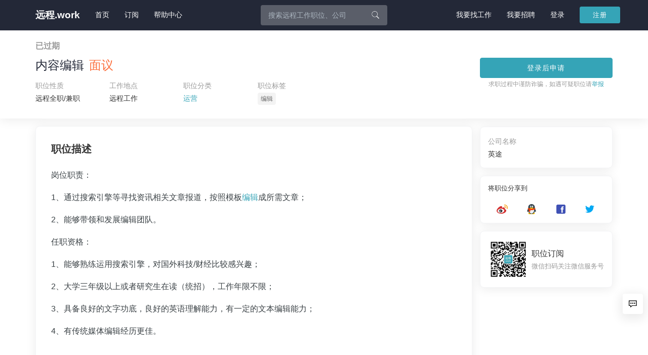

--- FILE ---
content_type: text/html; charset=UTF-8
request_url: https://yuancheng.work/65.html
body_size: 22945
content:
<!DOCTYPE html>
<html lang="zh-CN">
<head>
	<title>[远程][全职/兼职] 内容编辑-远程.work</title>

	<!-- General META -->
	<meta charset="utf-8">
	<meta http-equiv="X-UA-Compatible" content="IE=edge,chrome=1">
	<meta name="renderer" content="webkit">
	<meta name="viewport" content="width=device-width, initial-scale=1, maximum-scale=1, user-scalable=no">
	<meta name="apple-mobile-web-app-capable" content="yes">
	<meta name="apple-mobile-web-app-status-bar-style" content="default">
	<meta name="theme-color" content="#232837">

	<!-- Semantic META -->
	<meta name="description" content="岗位职责：1、通过搜索引擎等寻找资讯相关文章报道，按照模板编辑成所需文章；2、能够带领和发展编辑团队。任职资格：1、能够熟练运用搜索引擎，对国外科技/财经比较感">
	<meta name="keywords" content="编辑, 运营">
	<meta name="author" content="Arvin Xiang">

		<!-- Open Graph -->
	<meta property="og:title" content="[远程][全职/兼职] 内容编辑" />
	<meta property="og:description" content="岗位职责： 1、通过搜索引擎等寻找资讯相关文章报道，按照模板编辑成所需文章； 2、能够带领和发展编辑团队。 任 [&hellip;]" />
	<meta property="og:image" content="https://yuancheng.work/wp-content/themes/yuancheng/assets/img/icons/apple-touch-icon.png" />
	<meta property="og:url" content="https://yuancheng.work/65.html" />
	<meta property="og:type" content="article" />
	<meta property="og:site_name" content="远程.work" />
	<meta property="og:locale" content="zh_CN" />

	<!-- Twitter Card -->
	<meta name="twitter:card" content="summary_large_image" />
	<meta name="twitter:title" content="[远程][全职/兼职] 内容编辑" />
	<meta name="twitter:description" content="岗位职责： 1、通过搜索引擎等寻找资讯相关文章报道，按照模板编辑成所需文章； 2、能够带领和发展编辑团队。 任 [&hellip;]" />
	<meta name="twitter:image" content="https://yuancheng.work/wp-content/themes/yuancheng/assets/img/icons/apple-touch-icon.png" />

	<!-- Fav Icon -->
	<link rel="dns-prefetch" href="//hm.baidu.com">
	<link rel="dns-prefetch" href="//yuancheng.work">
	<link rel="dns-prefetch" href="//www.fengqihetai.com">
	<link rel="dns-prefetch" href="//pay.fengqihetai.com">
	<link rel="apple-touch-icon" sizes="180x180" href="https://yuancheng.work/wp-content/themes/yuancheng/assets/img/icons/apple-touch-icon.png">
	<link rel="icon" type="image/png" sizes="32x32" href="https://yuancheng.work/wp-content/themes/yuancheng/assets/img/icons/favicon-32x32.png">
	<link rel="icon" type="image/png" sizes="16x16" href="https://yuancheng.work/wp-content/themes/yuancheng/assets/img/icons/favicon-16x16.png">
	<link rel="manifest" href="https://yuancheng.work/wp-content/themes/yuancheng/assets/img/icons/site.webmanifest">

	<!--Application CSS Files-->
	<link rel="stylesheet" href="https://yuancheng.work/wp-content/themes/yuancheng/assets/css/tailwind.css?ver=0.70.0">
	<link rel="stylesheet" href="https://yuancheng.work/wp-content/themes/yuancheng/assets/css/vendor.min.css?ver=1.1.2">
	<link rel="stylesheet" href="https://yuancheng.work/wp-content/themes/yuancheng/style.css?ver=0.70.0">

	<!-- HTML5 Shim -->
    <!--[if lt IE 9]>
    	<script src="//cdn.bootcss.com/html5shiv/3.7.2/html5shiv.min.js"></script>
    	<script src="//cdn.bootcss.com/respond.js/1.4.2/respond.min.js"></script>
    <![endif]-->
</head>
<body class="post-template-default single single-post postid-65 single-format-standard comment-open">

	
	<div class="navbar navbar-default navbar-fixed-top" data-spy="affix" data-offset-top="60">
		<div class="container">
			<div class="navbar-header">
				<button type="button" class="navbar-toggle" data-toggle="collapse" data-target="#navbar-collapse-1">
					<span class="sr-only">远程.work</span>
					<span class="icon-bar"></span>
					<span class="icon-bar"></span>
					<span class="icon-bar"></span>
				</button>
				<a class="navbar-brand" href="https://yuancheng.work/" title="远程.work-远程工作招聘网站">远程.work</a>
			</div>
			<div class="collapse navbar-collapse" id="navbar-collapse-1">
				<ul class="nav navbar-nav navbar-left">
					<li><a class="" href="https://yuancheng.work/">首页</a></li>
					<!-- <li><a class="" href="https://yuancheng.work/companies">公司</a></li> -->
					<!-- <li><a class="" href="https://yuancheng.work/news">资讯</a></li> -->
						        		<li><a class="" href="https://yuancheng.work/subscribe">订阅</a></li>
					<li><a class="" href="https://yuancheng.work/how-to-find-a-remote-job">帮助中心</a></li>
									</ul>

				<div id="global-search" class="global-search navbar-left">
					<div class="global-search-inner">
						<form method="get" action="https://yuancheng.work/" role="search">
							<div class="form-group">
								<div class="input-group input-group-transparent">
									<input type="text" name="s" class="form-control search-input" placeholder="搜索远程工作职位、公司"  autocomplete="off" spellcheck="false" autocorrect="false" maxlength="20">
									<span class="input-group-btn">
										<button type="submit" class="input-group-addon"><i class="icon icon-search"></i></button>
									</span>
								</div>
							</div>
							<div class="list-group shadow-lg">
														<a class="list-group-item remote-frontend-jobs" href="https://yuancheng.work/tag/remote-frontend-jobs" title="最新前端远程工作招聘信息">前端</a>
														<a class="list-group-item remote-react-jobs" href="https://yuancheng.work/tag/remote-react-jobs" title="最新React远程工作招聘信息">React</a>
														<a class="list-group-item remote-backend-jobs" href="https://yuancheng.work/tag/remote-backend-jobs" title="最新后端远程工作招聘信息">后端</a>
														<a class="list-group-item remote-php-jobs" href="https://yuancheng.work/tag/remote-php-jobs" title="最新PHP远程工作招聘信息">PHP</a>
														<a class="list-group-item remote-python-jobs" href="https://yuancheng.work/tag/remote-python-jobs" title="最新Python远程工作招聘信息">Python</a>
														<a class="list-group-item remote-java-jobs" href="https://yuancheng.work/tag/remote-java-jobs" title="最新Java远程工作招聘信息">Java</a>
														<a class="list-group-item remote-ios-jobs" href="https://yuancheng.work/tag/remote-ios-jobs" title="最新iOS远程工作招聘信息">iOS</a>
														<a class="list-group-item remote-fullstack-jobs" href="https://yuancheng.work/tag/remote-fullstack-jobs" title="最新全栈开发远程工作招聘信息">全栈开发</a>
														<a class="list-group-item remote-android-jobs" href="https://yuancheng.work/tag/remote-android-jobs" title="最新Android远程工作招聘信息">Android</a>
														<a class="list-group-item remote-nodejs-jobs" href="https://yuancheng.work/tag/remote-nodejs-jobs" title="最新Node.js远程工作招聘信息">Node.js</a>
														</div>
						</form>
					</div>
				</div>

				<ul class="nav navbar-nav navbar-right">
														<li><a href="https://yuancheng.work/signup">我要找工作</a></li>
					<li><a href="https://yuancheng.work/signup?purpose=1">我要招聘</a></li>
										<li><a class="" href="https://yuancheng.work/signin">登录</a></li>
					<a class="btn btn-primary btn-sm navbar-btn" href="https://yuancheng.work/signup">注册</a>

									</ul>
			</div>
		</div>
	</div>


<div class="job-viewer">
    <div class="job-viewer-header shadow " data-spy="affix" data-offset-top="80">
        <div class="container">
            <div class="row flex items-center">
                <div class="col-xs-12 col-sm-8 col-md-9">
                    <div class="job-status hidden-affix">
                                                    <b class="text-muted">已过期</b>
                                            </div>
                    <h1 class="flex items-center">
                        <a class="job-name" href="https://yuancheng.work/65.html" title="[远程][全职/兼职] 内容编辑">内容编辑</a>
                        <span class="text-outstand visible-lg" title="薪资仅供参考，请以协议或合同为准">面议</span>
                    </h1>

                    <!-- 职位信息 -->
                    <div class="job-info hidden-affix">
                        <div class="row">
                                                        <div class="col-xs-4 col-lg-2">
                                <div class="job-info-name">职位性质</div>
                                <div class="job-info-value" title="此职位为全职/兼职远程工作">
                                    远程全职/兼职                                </div>
                            </div>
                            
                            <div class="col-xs-4 col-lg-2">
                                <div class="job-info-name">工作地点</div>
                                <div class="job-info-value" title="此职位不限工作地点">
                                    远程工作                                </div>
                            </div>

                            <div class="col-xs-4 hidden-lg">
                                <div class="job-info-name">参考月薪</div>
                                <div class="job-info-value text-outstand" title="薪资仅供参考，请以协议或合同为准">
                                    面议                                </div>
                            </div>

                                                        <div class="col-lg-2 visible-lg">
                                <div class="job-info-name">职位分类</div>
                                <div class="job-info-value">
                                                                            <a href="https://yuancheng.work/remote-operation-jobs" title="最新运营远程工作招聘信息">运营</a>
                                                                    </div>
                            </div>
                            
                                                        <div class="col-lg-6 visible-lg">
                                <div class="job-info-name">职位标签</div>
                                <div class="job-info-value">
                                                                            <a class="job-tag remote-editor-jobs" href="https://yuancheng.work/tag/remote-editor-jobs" title="最新编辑远程工作招聘信息">编辑</a>
                                        &nbsp;
                                                                    </div>
                            </div>
                                                    </div>
                    </div>
                </div>
                <div class="col-sm-4 col-md-3 hidden-xs">
                    <a class="btn btn-primary btn-block" href="https://yuancheng.work/signin?redirect=https%3A%2F%2Fyuancheng.work%2F65.html" rel="nofollow">登录后申请</a>
                    <div class="text-center text-muted small hidden-affix mt-1">
                        求职过程中谨防诈骗，如遇可疑职位请<a href="https://yuancheng.work/contact">举报</a>
                    </div>
                    <!-- <div class="text-center text-muted small hidden-affix" title="发布于 2016-09-20">更新时间: 2017-10-27</div> -->
                </div>
            </div>
        </div>
    </div>
    <div class="job-viewer-body">
        <div class="container">
            <div class="row">
                <div class="col-md-9">
                    <div class="main margin-right-fix my-4 rounded-lg border border-gray-100 bg-white shadow">
                        <!--  -->

                        <div class="job-section">
                            <h2 class="text-xl font-bold mb-6">职位描述</h2>
                            <div class="typo"><p>岗位职责：</p>
<p>1、通过搜索引擎等寻找资讯相关文章报道，按照模板<span class='keyword-link'><a href="https://yuancheng.work/tag/remote-editor-jobs" title="标签：编辑" target="_blank">编辑</a></span>成所需文章；</p>
<p>2、能够带领和发展编辑团队。</p>
<p>任职资格：</p>
<p>1、能够熟练运用搜索引擎，对国外科技/财经比较感兴趣；</p>
<p>2、大学三年级以上或者研究生在读（统招），工作年限不限；</p>
<p>3、具备良好的文字功底，良好的英语理解能力，有一定的文本编辑能力；</p>
<p>4、有传统媒体编辑经历更佳。</p>
</div>
                        </div>

                        <!-- 如何申请 -->
                        
<div class="job-section border-top">
    <div class="job-extra text-center">
        <h3 class="mt-0">如何申请</h3>

        
                <div class="row">
            <div class="col-sm-4 col-sm-offset-4">
                <a class="btn btn-primary btn-block" href="https://yuancheng.work/signin?redirect=https%3A%2F%2Fyuancheng.work%2F65.html" rel="nofollow">登录后申请</a>
            </div>
        </div>
    </div>
</div>
                    </div>

                    <div class="main margin-right-fix my-4">
                                                    <aside class="p-[30px] mb-4 rounded-lg border border-gray-100 bg-white shadow" role="complementary" data-nosnippet>
    <h2 class="text-xl font-bold mb-6">安全提示</h2>
    <div class="text-sm leading-loose">
        <ul class="list-disc list-inside space-y-1 m-0" role="list">
            <li>找工作不需要先付钱，凡是收取"押金、培训费、保证金"的都是骗局。</li>
            <li>任何形式的"刷单、刷任务、垫资返现"都是诈骗！</li>
            <li>警惕"高薪轻松、零门槛"的职位，多半是虚假信息。</li>
            <li>不要随意提供身份证、银行卡号等敏感信息。</li>
            <li>遇到可疑情况，请立即停止沟通并<a href="https://yuancheng.work/contact">举报</a>。</li>
        </ul>
    </div>
</aside>                                            </div>
                    
                    
<div class="job-section margin-right-fix my-4 rounded-lg border border-gray-100 bg-white shadow">
	<h2 class="text-xl font-bold mb-6">推荐职位</h2>
	<div class="">
		
<div class="job rounded-lg border border-gray-100 bg-white shadow publish pinned highlighted">
    <div class="job-brief" data-show="#696e128597546" data-id="5051">
                    <img class="sticky-symbol" src="https://yuancheng.work/wp-content/themes/yuancheng/assets/img/sticky.png?ver=0.70.0" width="40" height="40" data-toggle="tooltip" title="该职位正在急招，应聘成功率更高" alt="急招">
                <div class="col-md-5 col-sm-6 col-xs-12">
            <div class="job-star hidden-xs"><a href='https://yuancheng.work/signin?redirect=https%3A%2F%2Fyuancheng.work%3A443%2F65.html' class=' bookmarks' data-action='bookmarks.add' data-id='5051' data-symbol='0' title='添加到收藏' rel='nofollow'><i class="icon icon-star"></i></a></div>
            <a class="job-title vertical-center prevent-link1" href="https://yuancheng.work/5051.html" target="_new" title="菩提树物业集团招聘全职远程工作远程会计">远程会计</a>
                            <span class="label label-danger font-weight-normal">新</span>
                        
            <div class="job-meta">
                                <span class="job-meta-value text-outstand job-salary vertical-center">5k-10k</span>
                                <!-- <i class="icon icon-time"></i> -->
                <span class="job-meta-value vertical-center">远程全职</span>
                <!-- <i class="icon icon-location"></i> -->
                <span class="job-meta-value vertical-center">远程工作</span>
                            </div>
        </div>
        <div class="col-md-5 col-sm-6 hidden-xs">
            <div class="job-company">
                                                            <a href="https://yuancheng.work/company/656062a51053b">菩提树物业集团</a>
                                                            <i class="icon icon-verified" title="邮箱已验证" data-toggle="tooltip"></i>
                                                </div>
            <div class="job-tags">
                                                        <a class="job-tag" href="https://yuancheng.work/tag/%e4%bc%9a%e8%ae%a1" title="最新会计远程工作招聘信息">会计</a>
                                                </div>
        </div>
        <div class="col-md-2 hidden-sm hidden-xs text-right">
            <a class="btn btn-primary btn-block" href="https://yuancheng.work/signin?redirect=https%3A%2F%2Fyuancheng.work%2F5051.html" rel="nofollow">登录后申请</a>
        </div>
    </div>
        <div class="job-detail" id="696e128597546">
        <div class="job-section">
            <!-- <div class="job-section-title">职位详情</div> -->
            <div class="typo"><h3 data-start="52" data-end="82">📢 全职<span class='keyword-link'><a href="https://yuancheng.work/tag/%e4%bc%9a%e8%ae%a1" title="标签：会计" target="_blank">会计</a></span>招聘（远程办公｜澳大利亚物业管理公司）</h3>
<p data-start="84" data-end="166">我们是一家位于<strong data-start="91" data-end="106">澳大利亚的物业管理公司</strong>，现诚聘 <strong data-start="111" data-end="119">全职会计</strong> 一名，支持远程办公（Work from Home），欢迎具备责任心和专业能力的财务人士加入。</p>
<hr data-start="168" data-end="171" />
<h3 data-start="173" data-end="184">💰 薪资待遇</h3>
<p data-start="218" data-end="254"><strong data-start="218" data-end="243">&nbsp;转正后：6000 &ndash; 8000 元 / 月</strong>（根据能力与经验调整）</p>
<p><strong data-start="187" data-end="213">&nbsp;试用期：1 个月，薪资 5000 元 / 月</strong></p>
<hr data-start="256" data-end="259" />
<h3 data-start="261" data-end="271">⏰ 工作时间</h3>
<ul data-start="272" data-end="300">
<li data-start="272" data-end="300">
<p data-start="274" data-end="300">北京时间 <strong data-start="279" data-end="300">上午 7:00 &ndash; 下午 5:00</strong></p>
</li>
</ul>
<hr data-start="302" data-end="305" />
<h3 data-start="307" data-end="318">📧 沟通方式</h3>
<ul data-start="319" data-end="365">
<li data-start="319" data-end="343">
<p data-start="321" data-end="343">公司内部主要使用 <strong data-start="330" data-end="338">英文邮件</strong> 沟通</p>
</li>
<li data-start="344" data-end="365">
<p data-start="346" data-end="365">中文同事之间可使用 <strong data-start="356" data-end="362">微信</strong> 交流</p>
</li>
</ul>
<hr data-start="367" data-end="370" />
<h3 data-start="372" data-end="383">🧾 岗位职责</h3>
<ul data-start="384" data-end="470">
<li data-start="384" data-end="410">
<p data-start="386" data-end="410">按照主管要求，负责日常账目的记录、整理与核对</p>
</li>
<li data-start="411" data-end="434">
<p data-start="413" data-end="434">配合其他部门进行财务数据分析及相关汇报</p>
</li>
<li data-start="435" data-end="470">
<p data-start="437" data-end="470">准确、高效地处理各类日常财务事务，确保数据<strong data-start="458" data-end="470">完整、准确、合规</strong></p>
</li>
</ul>
<hr data-start="472" data-end="475" />
<h3 data-start="477" data-end="487">✅ 岗位要求</h3>
<ul data-start="488" data-end="717">
<li data-start="488" data-end="514">
<p data-start="490" data-end="514">工作认真细心，<strong data-start="497" data-end="505">责任心强</strong>，沟通能力良好</p>
</li>
<li data-start="515" data-end="551">
<p data-start="517" data-end="551">英语水平良好，<strong data-start="524" data-end="537">大学英语六级及以上</strong>，具备较强的英文读写能力</p>
</li>
<li data-start="552" data-end="578">
<p data-start="554" data-end="578">拥有<strong data-start="556" data-end="576">财务 / 会计相关学历或资格证书</strong></p>
</li>
<li data-start="579" data-end="621">
<p data-start="581" data-end="621">具备一定的<strong data-start="586" data-end="596">财务分析能力</strong>，能与各部门有效沟通，解释数据并提出建设性建议</p>
</li>
<li data-start="622" data-end="653">
<p data-start="624" data-end="653">时间管理能力强，能在截止日期前<strong data-start="639" data-end="651">同时处理多项任务</strong></p>
</li>
<li data-start="654" data-end="672">
<p data-start="656" data-end="672">具备独立思考与解决问题的能力</p>
</li>
<li data-start="673" data-end="697">
<p data-start="675" data-end="697">适应远程办公模式，自律性强，沟通积极主动</p>
</li>
<li data-start="698" data-end="717">
<p data-start="700" data-end="717">周末或紧急情况下可配合完成必要工作</p>
</li>
</ul>
</div>
        </div>

        
<div class="job-section border-top">
    <div class="job-extra text-center">
        <h3 class="mt-0">如何申请</h3>

        
                <div class="row">
            <div class="col-sm-4 col-sm-offset-4">
                <a class="btn btn-primary btn-block" href="https://yuancheng.work/signin?redirect=https%3A%2F%2Fyuancheng.work%2F5051.html" rel="nofollow">登录后申请</a>
            </div>
        </div>
    </div>
</div>
    </div>
    </div>

<div class="job rounded-lg border border-gray-100 bg-white shadow publish pinned highlighted">
    <div class="job-brief" data-show="#696e128598083" data-id="4886">
                    <img class="sticky-symbol" src="https://yuancheng.work/wp-content/themes/yuancheng/assets/img/sticky.png?ver=0.70.0" width="40" height="40" data-toggle="tooltip" title="该职位正在急招，应聘成功率更高" alt="急招">
                <div class="col-md-5 col-sm-6 col-xs-12">
            <div class="job-star hidden-xs"><a href='https://yuancheng.work/signin?redirect=https%3A%2F%2Fyuancheng.work%3A443%2F65.html' class=' bookmarks' data-action='bookmarks.add' data-id='4886' data-symbol='0' title='添加到收藏' rel='nofollow'><i class="icon icon-star"></i></a></div>
            <a class="job-title vertical-center prevent-link1" href="https://yuancheng.work/4886.html" target="_new" title="优聚影视传媒公司招聘全职远程工作高级运营">高级运营</a>
                        
            <div class="job-meta">
                                <span class="job-meta-value text-outstand job-salary vertical-center">25k-50k</span>
                                <!-- <i class="icon icon-time"></i> -->
                <span class="job-meta-value vertical-center">远程全职</span>
                <!-- <i class="icon icon-location"></i> -->
                <span class="job-meta-value vertical-center">远程工作</span>
                            </div>
        </div>
        <div class="col-md-5 col-sm-6 hidden-xs">
            <div class="job-company">
                                                            <a href="https://yuancheng.work/company/69424a7f0ef54">优聚影视传媒公司</a>
                                                            <i class="icon icon-verified" title="邮箱已验证" data-toggle="tooltip"></i>
                                                </div>
            <div class="job-tags">
                                                        <a class="job-tag" href="https://yuancheng.work/tag/remote-product-operation-jobs" title="最新产品运营远程工作招聘信息">产品运营</a>
                                        <a class="job-tag" href="https://yuancheng.work/tag/%e5%86%85%e5%ae%b9%e8%bf%90%e8%90%a5" title="最新内容运营远程工作招聘信息">内容运营</a>
                                        <a class="job-tag" href="https://yuancheng.work/tag/%e6%b5%b7%e5%a4%96%e9%a1%b9%e7%9b%ae" title="最新海外项目远程工作招聘信息">海外项目</a>
                                                </div>
        </div>
        <div class="col-md-2 hidden-sm hidden-xs text-right">
            <a class="btn btn-primary btn-block" href="https://yuancheng.work/signin?redirect=https%3A%2F%2Fyuancheng.work%2F4886.html" rel="nofollow">登录后申请</a>
        </div>
    </div>
        <div class="job-detail" id="696e128598083">
        <div class="job-section">
            <!-- <div class="job-section-title">职位详情</div> -->
            <div class="typo"><p><strong>任职要求：</strong></p>
<p>1.大专及以上学历，5年以上实际运营经验，能独立策划和执行活动，具备较强的数据分析能力；<br />2.具备扎实的文案写作功底，能够快速整理信息并提炼观点，擅长多种内容形式的表达（图文、短视频、话题等）；<br />3.具备基本的视觉审美能力，能够在内容呈现、品牌调性与设计上做出优化，提升内容的可读性和传播力；<br />4.能够熟练使用 PR、PS 等工具进行基础的图片处理与编辑，满足内容制作需求。</p>
<p><strong>岗位职责：</strong><br />1.负责APP日常运营、用户增长、活动策划与数据分析，提升用户留存与转化；<br />2.撰写图文、文案等内容，或对外部内容进行审核、修改与优化，确保内容合规；<br />3.关注行业趋势、热点事件，根据热点快速产出符合讨论度与传播性的内容；<br />4.负责评论区、社群、私信等用户互动，收集用户反馈，维护用户关系，提升用户参与度与粘性；<br />5.协助产品团队挖掘用户需求，推动产品优化迭代；<br />6.跟踪竞品运营策略，输出竞品分析报告和市场动态。</p>
</div>
        </div>

        
<div class="job-section border-top">
    <div class="job-extra text-center">
        <h3 class="mt-0">如何申请</h3>

                <p>另有：运营、产品经理、SEO、剪辑、编辑、HRBP、广告投放、信息流优化等岗位，详情请咨询微信：ug5346</p>
        
                <div class="row">
            <div class="col-sm-4 col-sm-offset-4">
                <a class="btn btn-primary btn-block" href="https://yuancheng.work/signin?redirect=https%3A%2F%2Fyuancheng.work%2F4886.html" rel="nofollow">登录后申请</a>
            </div>
        </div>
    </div>
</div>
    </div>
    </div>

<div class="job rounded-lg border border-gray-100 bg-white shadow publish pinned highlighted">
    <div class="job-brief" data-show="#696e128598abc" data-id="4883">
                    <img class="sticky-symbol" src="https://yuancheng.work/wp-content/themes/yuancheng/assets/img/sticky.png?ver=0.70.0" width="40" height="40" data-toggle="tooltip" title="该职位正在急招，应聘成功率更高" alt="急招">
                <div class="col-md-5 col-sm-6 col-xs-12">
            <div class="job-star hidden-xs"><a href='https://yuancheng.work/signin?redirect=https%3A%2F%2Fyuancheng.work%3A443%2F65.html' class=' bookmarks' data-action='bookmarks.add' data-id='4883' data-symbol='0' title='添加到收藏' rel='nofollow'><i class="icon icon-star"></i></a></div>
            <a class="job-title vertical-center prevent-link1" href="https://yuancheng.work/4883.html" target="_new" title="优聚影视传媒公司招聘全职远程工作设计师">设计师</a>
                        
            <div class="job-meta">
                                <span class="job-meta-value text-outstand job-salary vertical-center">25k-50k</span>
                                <!-- <i class="icon icon-time"></i> -->
                <span class="job-meta-value vertical-center">远程全职</span>
                <!-- <i class="icon icon-location"></i> -->
                <span class="job-meta-value vertical-center">远程工作</span>
                            </div>
        </div>
        <div class="col-md-5 col-sm-6 hidden-xs">
            <div class="job-company">
                                                            <a href="https://yuancheng.work/company/69424a7f0ef54">优聚影视传媒公司</a>
                                                            <i class="icon icon-verified" title="邮箱已验证" data-toggle="tooltip"></i>
                                                </div>
            <div class="job-tags">
                                                        <a class="job-tag" href="https://yuancheng.work/tag/kv%e8%ae%be%e8%ae%a1" title="最新KV设计远程工作招聘信息">KV设计</a>
                                        <a class="job-tag" href="https://yuancheng.work/tag/%e5%93%81%e7%89%8c%e8%ae%be%e8%ae%a1" title="最新品牌设计远程工作招聘信息">品牌设计</a>
                                        <a class="job-tag" href="https://yuancheng.work/tag/%e5%b9%bf%e5%91%8a%e8%ae%be%e8%ae%a1" title="最新广告设计远程工作招聘信息">广告设计</a>
                                        <a class="job-tag" href="https://yuancheng.work/tag/%e8%a7%86%e8%a7%89%e8%ae%be%e8%ae%a1" title="最新视觉设计远程工作招聘信息">视觉设计</a>
                                                </div>
        </div>
        <div class="col-md-2 hidden-sm hidden-xs text-right">
            <a class="btn btn-primary btn-block" href="https://yuancheng.work/signin?redirect=https%3A%2F%2Fyuancheng.work%2F4883.html" rel="nofollow">登录后申请</a>
        </div>
    </div>
        <div class="job-detail" id="696e128598abc">
        <div class="job-section">
            <!-- <div class="job-section-title">职位详情</div> -->
            <div class="typo"><p><strong>岗位职责：</strong><br />1、负责整合公司现有视觉规范与品牌营销策略，进行项目品牌视觉整体优化升级，对品牌整体视觉风格进行把控并进行创意视觉呈现；<br />2、把控并落地线上视觉品质，包括但不限于负责logo设计、社交媒体配图、、活动<span class='keyword-link'><a href="https://yuancheng.work/tag/kv%e8%ae%be%e8%ae%a1" title="标签：KV设计" target="_blank">KV设计</a></span>等延展设计；<br />3、日常对接公司项目视觉相关的设计需求，准确理解业务需求，提供专业和优质的设计方案并落地；<br />4、关注设计趋势和市场变化，不断持续优化品牌视觉表达和设计方案、对<span class='keyword-link'><a href="https://yuancheng.work/tag/%e5%93%81%e7%89%8c%e8%ae%be%e8%ae%a1" title="标签：品牌设计" target="_blank">品牌设计</a></span>管理，风格的把握有强有力的能力和操作经验。</p>
<p><strong>任职要求：</strong><br />1、5年及以上<span class='keyword-link'><a href="https://yuancheng.work/tag/%e5%93%81%e7%89%8c%e8%ae%be%e8%ae%a1" title="标签：品牌设计" target="_blank">品牌设计</a></span>相关工作经验，有成功的案例展示；<br />2、具备新锐的审美能力、视觉表现力、创新力及领悟能力，能独立高效地完成工作；<br />3、创意思维活跃，新颖的设计思想，善于视觉营销；有着丰富的设计沉淀，对品牌有自己的设计理解和思考；<br />4、有优秀的视觉审美，具备潮流及时尚触觉，热点捕捉力强，乐于接受新鲜事物；<br />5、有较强的理解能力与沟通能力，心态稳定，表达能力强。<br />6、有国内广告公司经验优先</p>
</div>
        </div>

        
<div class="job-section border-top">
    <div class="job-extra text-center">
        <h3 class="mt-0">如何申请</h3>

                <p>另有：平面设计及UI等岗位，详情请咨询微信：ug5346</p>
        
                <div class="row">
            <div class="col-sm-4 col-sm-offset-4">
                <a class="btn btn-primary btn-block" href="https://yuancheng.work/signin?redirect=https%3A%2F%2Fyuancheng.work%2F4883.html" rel="nofollow">登录后申请</a>
            </div>
        </div>
    </div>
</div>
    </div>
    </div>

<div class="job rounded-lg border border-gray-100 bg-white shadow publish pinned highlighted">
    <div class="job-brief" data-show="#696e1285994b9" data-id="4880">
                    <img class="sticky-symbol" src="https://yuancheng.work/wp-content/themes/yuancheng/assets/img/sticky.png?ver=0.70.0" width="40" height="40" data-toggle="tooltip" title="该职位正在急招，应聘成功率更高" alt="急招">
                <div class="col-md-5 col-sm-6 col-xs-12">
            <div class="job-star hidden-xs"><a href='https://yuancheng.work/signin?redirect=https%3A%2F%2Fyuancheng.work%3A443%2F65.html' class=' bookmarks' data-action='bookmarks.add' data-id='4880' data-symbol='0' title='添加到收藏' rel='nofollow'><i class="icon icon-star"></i></a></div>
            <a class="job-title vertical-center prevent-link1" href="https://yuancheng.work/4880.html" target="_new" title="优聚影视传媒公司招聘全职远程工作高级产品经理">高级产品经理</a>
                        
            <div class="job-meta">
                                <span class="job-meta-value text-outstand job-salary vertical-center">25k-50k</span>
                                <!-- <i class="icon icon-time"></i> -->
                <span class="job-meta-value vertical-center">远程全职</span>
                <!-- <i class="icon icon-location"></i> -->
                <span class="job-meta-value vertical-center">远程工作</span>
                            </div>
        </div>
        <div class="col-md-5 col-sm-6 hidden-xs">
            <div class="job-company">
                                                            <a href="https://yuancheng.work/company/69424a7f0ef54">优聚影视传媒公司</a>
                                                            <i class="icon icon-verified" title="邮箱已验证" data-toggle="tooltip"></i>
                                                </div>
            <div class="job-tags">
                                                        <a class="job-tag" href="https://yuancheng.work/tag/remote-product-manager-jobs" title="最新产品经理远程工作招聘信息">产品经理</a>
                                        <a class="job-tag" href="https://yuancheng.work/tag/%e6%b5%b7%e5%a4%96%e9%a1%b9%e7%9b%ae" title="最新海外项目远程工作招聘信息">海外项目</a>
                                                </div>
        </div>
        <div class="col-md-2 hidden-sm hidden-xs text-right">
            <a class="btn btn-primary btn-block" href="https://yuancheng.work/signin?redirect=https%3A%2F%2Fyuancheng.work%2F4880.html" rel="nofollow">登录后申请</a>
        </div>
    </div>
        <div class="job-detail" id="696e1285994b9">
        <div class="job-section">
            <!-- <div class="job-section-title">职位详情</div> -->
            <div class="typo"><p><strong>任职要求:&nbsp; </strong></p>
<p>1、本科及以上学历，专业不限；<br />2、5年以上互联网C端产品经验，3年大流量to C产品经验；<br />3、一线产品正规行业完成的项目经历；<br />4、主导过至少1-2个现象级功能或从0到1项目，有显著数据提升案例；<br />5、深刻理解内容生态、推荐算法、社区玩法、会员/付费体系、商业化变现等C端核心逻辑；<br />6、熟练使用Axure、Figma等原型工具，能独立完成PRD撰写与数据埋点方案；<br />7、熟练主导A/B测试、用户调研、增长实验，具备从数据洞察到策略落地的闭环能力；<br />8、优秀的项目管理、需求优先级判断与跨部门推动能力；<br />9、优秀的线上沟通与协作能力，完全适应全远程工作模式；<br />10、极强的逻辑思维、用户同理心与结果导向，能在不确定性中快速决策；<br />11、抗压能力强，拥有强烈的责任心与自驱力。</p>
<p><strong>岗位职责:</strong></p>
<p>1、负责公司产品规划、需求挖掘、功能设计与全生命周期管理。</p>
<p>2、深度洞察用户需求与行业趋势，结合数据分析与用户调研，主导从0到1或从1到100的核心功能迭代，覆盖内容推荐、会员体系、互动社区、商业化等模块。</p>
<p>3、制定清晰的产品目标与核心指标（DAU、留存、时长、付费率、ARPU、GMV等），通过策略设计与快速试验持续推动指标增长。</p>
<p>4、协调产品、设计、研发、运营、商务等团队资源，推动产品高效上线并实现预期目标。</p>
<p>5、参与公司级产品战略制定，具备跨业务线资源整合与推动能力。</p>
<p><strong>加分项：</strong></p>
<p>1、拥有日活百万级以上优先；</p>
<p>2、有爱奇艺、优酷、腾讯视频等大厂经历者优先；</p>
<p>3、具备团队管理或指导经验。</p>
</div>
        </div>

        
<div class="job-section border-top">
    <div class="job-extra text-center">
        <h3 class="mt-0">如何申请</h3>

                <p>另有：运营、产品经理、SEO、剪辑、编辑、HRBP、广告投放、信息流优化等岗位，详情请咨询微信：ug5346</p>
        
                <div class="row">
            <div class="col-sm-4 col-sm-offset-4">
                <a class="btn btn-primary btn-block" href="https://yuancheng.work/signin?redirect=https%3A%2F%2Fyuancheng.work%2F4880.html" rel="nofollow">登录后申请</a>
            </div>
        </div>
    </div>
</div>
    </div>
    </div>

<div class="job rounded-lg border border-gray-100 bg-white shadow publish pinned highlighted">
    <div class="job-brief" data-show="#696e128599eea" data-id="4890">
                    <img class="sticky-symbol" src="https://yuancheng.work/wp-content/themes/yuancheng/assets/img/sticky.png?ver=0.70.0" width="40" height="40" data-toggle="tooltip" title="该职位正在急招，应聘成功率更高" alt="急招">
                <div class="col-md-5 col-sm-6 col-xs-12">
            <div class="job-star hidden-xs"><a href='https://yuancheng.work/signin?redirect=https%3A%2F%2Fyuancheng.work%3A443%2F65.html' class=' bookmarks' data-action='bookmarks.add' data-id='4890' data-symbol='0' title='添加到收藏' rel='nofollow'><i class="icon icon-star"></i></a></div>
            <a class="job-title vertical-center prevent-link1" href="https://yuancheng.work/4890.html" target="_new" title="优聚影视传媒公司招聘全职远程工作运营主管">运营主管</a>
                        
            <div class="job-meta">
                                <span class="job-meta-value text-outstand job-salary vertical-center">25k-50k</span>
                                <!-- <i class="icon icon-time"></i> -->
                <span class="job-meta-value vertical-center">远程全职</span>
                <!-- <i class="icon icon-location"></i> -->
                <span class="job-meta-value vertical-center">远程工作</span>
                            </div>
        </div>
        <div class="col-md-5 col-sm-6 hidden-xs">
            <div class="job-company">
                                                            <a href="https://yuancheng.work/company/69424a7f0ef54">优聚影视传媒公司</a>
                                                            <i class="icon icon-verified" title="邮箱已验证" data-toggle="tooltip"></i>
                                                </div>
            <div class="job-tags">
                                                        <a class="job-tag" href="https://yuancheng.work/tag/%e6%b5%b7%e5%a4%96%e9%a1%b9%e7%9b%ae" title="最新海外项目远程工作招聘信息">海外项目</a>
                                        <a class="job-tag" href="https://yuancheng.work/tag/%e8%bf%90%e8%90%a5" title="最新运营远程工作招聘信息">运营</a>
                                        <a class="job-tag" href="https://yuancheng.work/tag/%e8%bf%90%e8%90%a5%e4%b8%bb%e7%ae%a1" title="最新运营主管远程工作招聘信息">运营主管</a>
                                                </div>
        </div>
        <div class="col-md-2 hidden-sm hidden-xs text-right">
            <a class="btn btn-primary btn-block" href="https://yuancheng.work/signin?redirect=https%3A%2F%2Fyuancheng.work%2F4890.html" rel="nofollow">登录后申请</a>
        </div>
    </div>
        <div class="job-detail" id="696e128599eea">
        <div class="job-section">
            <!-- <div class="job-section-title">职位详情</div> -->
            <div class="typo"><p><strong>任职要求</strong></p>
<p>1、熟悉 App 增长、用户生命周期<span class='keyword-link'><a href="https://yuancheng.work/tag/%e8%bf%90%e8%90%a5" title="标签：运营" target="_blank">运营</a></span>、活动运营、内容运营等体系。</p>
<p>2、数据分析能力强，能根据数据制定策略并推动增长。</p>
<p>3、有 2 年以上团队管理经验，曾直接管理 5&ndash;10 人以上运营团队，能进行目标拆解与绩效管理。</p>
<p>4、具备良好的沟通推动力和跨部门协作能力。</p>
<p><strong>岗位职责</strong></p>
<p>1、负责产品的整体运营体系搭建，制定增长策略并推动落地。</p>
<p>2、对 App 核心数据负责，包括 DAU、留存、活跃、内容播放数据等。</p>
<p>3、主导用户增长、用户分层、激励体系、活动运营等策略，提升用户拉新、促活与留存。</p>
<p>4、负责内容生态运营，与产品、算法共同优化内容分发与用户观看体验。</p>
<p>5、协助主管管理运营团队，负责团队搭建、培训与绩效管理。</p>
<p>6、跨部门协作，推动产品优化、运营项目、版本迭代顺利执行。</p>
<p><strong>加分项</strong></p>
<p>1、有视频类 App 运营经验，或参与过内容平台从 0&ndash;1 的增长项目。<br />2、有付费体系、激励体系设计经验。<br />3、有大规模项目管理或跨团队统筹经验。</p>
</div>
        </div>

        
<div class="job-section border-top">
    <div class="job-extra text-center">
        <h3 class="mt-0">如何申请</h3>

                <p>另有：运营、产品经理、SEO、剪辑、编辑、HRBP、广告投放、信息流优化等岗位，详情请咨询微信：ug5346</p>
        
                <div class="row">
            <div class="col-sm-4 col-sm-offset-4">
                <a class="btn btn-primary btn-block" href="https://yuancheng.work/signin?redirect=https%3A%2F%2Fyuancheng.work%2F4890.html" rel="nofollow">登录后申请</a>
            </div>
        </div>
    </div>
</div>
    </div>
    </div>

<div class="job rounded-lg border border-gray-100 bg-white shadow publish pinned highlighted">
    <div class="job-brief" data-show="#696e12859a94d" data-id="4917">
                    <img class="sticky-symbol" src="https://yuancheng.work/wp-content/themes/yuancheng/assets/img/sticky.png?ver=0.70.0" width="40" height="40" data-toggle="tooltip" title="该职位正在急招，应聘成功率更高" alt="急招">
                <div class="col-md-5 col-sm-6 col-xs-12">
            <div class="job-star hidden-xs"><a href='https://yuancheng.work/signin?redirect=https%3A%2F%2Fyuancheng.work%3A443%2F65.html' class=' bookmarks' data-action='bookmarks.add' data-id='4917' data-symbol='0' title='添加到收藏' rel='nofollow'><i class="icon icon-star"></i></a></div>
            <a class="job-title vertical-center prevent-link1" href="https://yuancheng.work/4917.html" target="_new" title="路途科技招聘全职远程工作高级产品运营">高级产品运营</a>
                        
            <div class="job-meta">
                                <span class="job-meta-value text-outstand job-salary vertical-center">面议</span>
                                <!-- <i class="icon icon-time"></i> -->
                <span class="job-meta-value vertical-center">远程全职</span>
                <!-- <i class="icon icon-location"></i> -->
                <span class="job-meta-value vertical-center">远程工作</span>
                            </div>
        </div>
        <div class="col-md-5 col-sm-6 hidden-xs">
            <div class="job-company">
                                                            <a href="https://yuancheng.work/company/6805e88bd039e">路途科技</a>
                                                            <i class="icon icon-verified" title="邮箱已验证" data-toggle="tooltip"></i>
                                                </div>
            <div class="job-tags">
                                                        <a class="job-tag" href="https://yuancheng.work/tag/remote-product-operation-jobs" title="最新产品运营远程工作招聘信息">产品运营</a>
                                        <a class="job-tag" href="https://yuancheng.work/tag/%e6%95%b0%e6%8d%ae%e5%88%86%e6%9e%90" title="最新数据分析远程工作招聘信息">数据分析</a>
                                                </div>
        </div>
        <div class="col-md-2 hidden-sm hidden-xs text-right">
            <a class="btn btn-primary btn-block" href="https://yuancheng.work/signin?redirect=https%3A%2F%2Fyuancheng.work%2F4917.html" rel="nofollow">登录后申请</a>
        </div>
    </div>
        <div class="job-detail" id="696e12859a94d">
        <div class="job-section">
            <!-- <div class="job-section-title">职位详情</div> -->
            <div class="typo"><p>本科及以上学历，互联网/计算机/市场营销或<span class='keyword-link'><a href="https://yuancheng.work/tag/%e6%95%b0%e6%8d%ae%e5%88%86%e6%9e%90" title="标签：数据分析" target="_blank">数据分析</a></span>相关专业。</p>
<p>5年以上互联网<span class='keyword-link'><a href="https://yuancheng.work/tag/remote-product-operation-jobs" title="标签：产品运营" target="_blank">产品运营</a></span>经验，主导过1-3个大型项目视频/内容平台经验。</p>
<p>必有腾讯视频、优酷、爱奇艺 快看漫画 腾讯动漫 bilibili等视频，漫画，动漫等相关产品运营经验。</p>
<p>精通产品运营与<span class='keyword-link'><a href="https://yuancheng.work/tag/%e6%95%b0%e6%8d%ae%e5%88%86%e6%9e%90" title="标签：数据分析" target="_blank">数据分析</a></span>，熟练使用Excel、Tableau等工具。</p>
<p>熟悉视频内容生态、推荐算法及用户增长策略。</p>
<p>掌握A/B测试、用户调研、增长黑客方法，具备大数据分析基础。</p>
</div>
        </div>

        
<div class="job-section border-top">
    <div class="job-extra text-center">
        <h3 class="mt-0">如何申请</h3>

        
                <div class="row">
            <div class="col-sm-4 col-sm-offset-4">
                <a class="btn btn-primary btn-block" href="https://yuancheng.work/signin?redirect=https%3A%2F%2Fyuancheng.work%2F4917.html" rel="nofollow">登录后申请</a>
            </div>
        </div>
    </div>
</div>
    </div>
    </div>

<div class="job rounded-lg border border-gray-100 bg-white shadow publish pinned highlighted">
    <div class="job-brief" data-show="#696e12859b1d5" data-id="4941">
                    <img class="sticky-symbol" src="https://yuancheng.work/wp-content/themes/yuancheng/assets/img/sticky.png?ver=0.70.0" width="40" height="40" data-toggle="tooltip" title="该职位正在急招，应聘成功率更高" alt="急招">
                <div class="col-md-5 col-sm-6 col-xs-12">
            <div class="job-star hidden-xs"><a href='https://yuancheng.work/signin?redirect=https%3A%2F%2Fyuancheng.work%3A443%2F65.html' class=' bookmarks' data-action='bookmarks.add' data-id='4941' data-symbol='0' title='添加到收藏' rel='nofollow'><i class="icon icon-star"></i></a></div>
            <a class="job-title vertical-center prevent-link1" href="https://yuancheng.work/4941.html" target="_new" title="路途科技招聘全职远程工作HRIS（人力资源信息系统）">HRIS（人力资源信息系统）</a>
                        
            <div class="job-meta">
                                <span class="job-meta-value text-outstand job-salary vertical-center">面议</span>
                                <!-- <i class="icon icon-time"></i> -->
                <span class="job-meta-value vertical-center">远程全职</span>
                <!-- <i class="icon icon-location"></i> -->
                <span class="job-meta-value vertical-center">远程工作</span>
                            </div>
        </div>
        <div class="col-md-5 col-sm-6 hidden-xs">
            <div class="job-company">
                                                            <a href="https://yuancheng.work/company/6805e88bd039e">路途科技</a>
                                                            <i class="icon icon-verified" title="邮箱已验证" data-toggle="tooltip"></i>
                                                </div>
            <div class="job-tags">
                                                        <a class="job-tag" href="https://yuancheng.work/tag/hrbp" title="最新HRBP远程工作招聘信息">HRBP</a>
                                        <a class="job-tag" href="https://yuancheng.work/tag/hris" title="最新HRIS远程工作招聘信息">HRIS</a>
                                                </div>
        </div>
        <div class="col-md-2 hidden-sm hidden-xs text-right">
            <a class="btn btn-primary btn-block" href="https://yuancheng.work/signin?redirect=https%3A%2F%2Fyuancheng.work%2F4941.html" rel="nofollow">登录后申请</a>
        </div>
    </div>
        <div class="job-detail" id="696e12859b1d5">
        <div class="job-section">
            <!-- <div class="job-section-title">职位详情</div> -->
            <div class="typo"><p>1. 飞书（lark）效率先锋实践案例<br />2. 有人力资源共享中心（HRSSC）或数字化转型项目经验。<br />3. 有 Python/R 等数据处理工具经验。<br />4. 熟悉数据安全与合规要求（如 GDPR、数据本地化）。<br />1. 本科及以上学历，5年及以上<span class='keyword-link'><a href="https://yuancheng.work/tag/hris" title="标签：HRIS" target="_blank">HRIS</a></span>领域的工作经验，熟悉HR专业知识和相关业务。<br />2. 具有较强的沟通、协调和团队合作能力，可对项目推进进行有效把控和整合各方资源，达成目标落地。<br />3. 有较强的逻辑思维能力，能够独立解决问题并提出创新解决方案。<br />4. 对产品、运营的数据敏感度较高，善于进行数据分析，收集客服反馈、持续优化产品。<br />5. 具备SQL、Power、Python 等数据处理与分析能力。<br />6. 具有Python，shell等基础编程能力者优先。<br />7. 具有飞书（lark），Microsoft365等系统实施经验者优先。<br />8. 具备高度的数据敏感度与保密意识。</p>
</div>
        </div>

        
<div class="job-section border-top">
    <div class="job-extra text-center">
        <h3 class="mt-0">如何申请</h3>

                <p>注，需要梯子
https://t.me/CHkejizhizhao</p>
        
                <div class="row">
            <div class="col-sm-4 col-sm-offset-4">
                <a class="btn btn-primary btn-block" href="https://yuancheng.work/signin?redirect=https%3A%2F%2Fyuancheng.work%2F4941.html" rel="nofollow">登录后申请</a>
            </div>
        </div>
    </div>
</div>
    </div>
    </div>

<div class="job rounded-lg border border-gray-100 bg-white shadow publish pinned highlighted">
    <div class="job-brief" data-show="#696e12859bacd" data-id="4938">
                    <img class="sticky-symbol" src="https://yuancheng.work/wp-content/themes/yuancheng/assets/img/sticky.png?ver=0.70.0" width="40" height="40" data-toggle="tooltip" title="该职位正在急招，应聘成功率更高" alt="急招">
                <div class="col-md-5 col-sm-6 col-xs-12">
            <div class="job-star hidden-xs"><a href='https://yuancheng.work/signin?redirect=https%3A%2F%2Fyuancheng.work%3A443%2F65.html' class=' bookmarks' data-action='bookmarks.add' data-id='4938' data-symbol='0' title='添加到收藏' rel='nofollow'><i class="icon icon-star"></i></a></div>
            <a class="job-title vertical-center prevent-link1" href="https://yuancheng.work/4938.html" target="_new" title="路途科技招聘全职远程工作UI设计师">UI设计师</a>
                        
            <div class="job-meta">
                                <span class="job-meta-value text-outstand job-salary vertical-center">面议</span>
                                <!-- <i class="icon icon-time"></i> -->
                <span class="job-meta-value vertical-center">远程全职</span>
                <!-- <i class="icon icon-location"></i> -->
                <span class="job-meta-value vertical-center">远程工作</span>
                            </div>
        </div>
        <div class="col-md-5 col-sm-6 hidden-xs">
            <div class="job-company">
                                                            <a href="https://yuancheng.work/company/6805e88bd039e">路途科技</a>
                                                            <i class="icon icon-verified" title="邮箱已验证" data-toggle="tooltip"></i>
                                                </div>
            <div class="job-tags">
                                                        <a class="job-tag" href="https://yuancheng.work/tag/remote-ui-jobs" title="最新UI远程工作招聘信息">UI</a>
                                        <a class="job-tag" href="https://yuancheng.work/tag/ui-ux%e8%ae%be%e8%ae%a1" title="最新UI/UX设计远程工作招聘信息">UI/UX设计</a>
                                        <a class="job-tag" href="https://yuancheng.work/tag/ui%e8%ae%be%e8%ae%a1" title="最新UI设计远程工作招聘信息">UI设计</a>
                                                </div>
        </div>
        <div class="col-md-2 hidden-sm hidden-xs text-right">
            <a class="btn btn-primary btn-block" href="https://yuancheng.work/signin?redirect=https%3A%2F%2Fyuancheng.work%2F4938.html" rel="nofollow">登录后申请</a>
        </div>
    </div>
        <div class="job-detail" id="696e12859bacd">
        <div class="job-section">
            <!-- <div class="job-section-title">职位详情</div> -->
            <div class="typo"><p>1. 多年以上工作经验，有 1-2 个成熟的上线作品<br />2. 精通 AI、PS、XD、AE 等常用设计工具，需要较强的原创能力。 3. 有良好的美术基础和审美能力，对视频<br />类产品的审美效果有自己的见解&nbsp;<br />4. 精通 <span class='keyword-link'><a href="https://yuancheng.work/tag/remote-ui-jobs" title="标签：UI" target="_blank">UI</a></span> 界面的设计流程，能把控整体设计风格<br />5. 具备良好的沟通能力，团队合作能力，积极的工作心态，抗压能力强<br />6. 有视频类项目设计经验者优先<br />7. 应聘时请携带个人作品。</p>
</div>
        </div>

        
<div class="job-section border-top">
    <div class="job-extra text-center">
        <h3 class="mt-0">如何申请</h3>

                <p>https://t.me/CHkejizhizhao
注，需要梯子</p>
        
                <div class="row">
            <div class="col-sm-4 col-sm-offset-4">
                <a class="btn btn-primary btn-block" href="https://yuancheng.work/signin?redirect=https%3A%2F%2Fyuancheng.work%2F4938.html" rel="nofollow">登录后申请</a>
            </div>
        </div>
    </div>
</div>
    </div>
    </div>

<div class="job rounded-lg border border-gray-100 bg-white shadow publish pinned highlighted">
    <div class="job-brief" data-show="#696e12859c419" data-id="4935">
                    <img class="sticky-symbol" src="https://yuancheng.work/wp-content/themes/yuancheng/assets/img/sticky.png?ver=0.70.0" width="40" height="40" data-toggle="tooltip" title="该职位正在急招，应聘成功率更高" alt="急招">
                <div class="col-md-5 col-sm-6 col-xs-12">
            <div class="job-star hidden-xs"><a href='https://yuancheng.work/signin?redirect=https%3A%2F%2Fyuancheng.work%3A443%2F65.html' class=' bookmarks' data-action='bookmarks.add' data-id='4935' data-symbol='0' title='添加到收藏' rel='nofollow'><i class="icon icon-star"></i></a></div>
            <a class="job-title vertical-center prevent-link1" href="https://yuancheng.work/4935.html" target="_new" title="路途科技招聘全职远程工作产品经理">产品经理</a>
                        
            <div class="job-meta">
                                <span class="job-meta-value text-outstand job-salary vertical-center">面议</span>
                                <!-- <i class="icon icon-time"></i> -->
                <span class="job-meta-value vertical-center">远程全职</span>
                <!-- <i class="icon icon-location"></i> -->
                <span class="job-meta-value vertical-center">远程工作</span>
                            </div>
        </div>
        <div class="col-md-5 col-sm-6 hidden-xs">
            <div class="job-company">
                                                            <a href="https://yuancheng.work/company/6805e88bd039e">路途科技</a>
                                                            <i class="icon icon-verified" title="邮箱已验证" data-toggle="tooltip"></i>
                                                </div>
            <div class="job-tags">
                                                        <a class="job-tag" href="https://yuancheng.work/tag/remote-product-manager-jobs" title="最新产品经理远程工作招聘信息">产品经理</a>
                                        <a class="job-tag" href="https://yuancheng.work/tag/%e4%ba%a7%e5%93%81%e8%ae%be%e8%ae%a1" title="最新产品设计远程工作招聘信息">产品设计</a>
                                                </div>
        </div>
        <div class="col-md-2 hidden-sm hidden-xs text-right">
            <a class="btn btn-primary btn-block" href="https://yuancheng.work/signin?redirect=https%3A%2F%2Fyuancheng.work%2F4935.html" rel="nofollow">登录后申请</a>
        </div>
    </div>
        <div class="job-detail" id="696e12859c419">
        <div class="job-section">
            <!-- <div class="job-section-title">职位详情</div> -->
            <div class="typo"><p>Web3高级<span class='keyword-link'><a href="https://yuancheng.work/tag/remote-product-manager-jobs" title="标签：产品经理" target="_blank">产品经理</a></span> （合约交易与账户体系）<br />Web3产品经理（现货交易与资金业务）<br />Web3产品经理<br />高级产品经理</p>
</div>
        </div>

        
<div class="job-section border-top">
    <div class="job-extra text-center">
        <h3 class="mt-0">如何申请</h3>

                <p>https://t.me/CHkejizhizhao
注，需要梯子</p>
        
                <div class="row">
            <div class="col-sm-4 col-sm-offset-4">
                <a class="btn btn-primary btn-block" href="https://yuancheng.work/signin?redirect=https%3A%2F%2Fyuancheng.work%2F4935.html" rel="nofollow">登录后申请</a>
            </div>
        </div>
    </div>
</div>
    </div>
    </div>

<div class="job rounded-lg border border-gray-100 bg-white shadow publish pinned highlighted">
    <div class="job-brief" data-show="#696e12859cd1b" data-id="4929">
                    <img class="sticky-symbol" src="https://yuancheng.work/wp-content/themes/yuancheng/assets/img/sticky.png?ver=0.70.0" width="40" height="40" data-toggle="tooltip" title="该职位正在急招，应聘成功率更高" alt="急招">
                <div class="col-md-5 col-sm-6 col-xs-12">
            <div class="job-star hidden-xs"><a href='https://yuancheng.work/signin?redirect=https%3A%2F%2Fyuancheng.work%3A443%2F65.html' class=' bookmarks' data-action='bookmarks.add' data-id='4929' data-symbol='0' title='添加到收藏' rel='nofollow'><i class="icon icon-star"></i></a></div>
            <a class="job-title vertical-center prevent-link1" href="https://yuancheng.work/4929.html" target="_new" title="路途科技招聘全职远程工作视频剪辑">视频剪辑</a>
                        
            <div class="job-meta">
                                <span class="job-meta-value text-outstand job-salary vertical-center">面议</span>
                                <!-- <i class="icon icon-time"></i> -->
                <span class="job-meta-value vertical-center">远程全职</span>
                <!-- <i class="icon icon-location"></i> -->
                <span class="job-meta-value vertical-center">远程工作</span>
                            </div>
        </div>
        <div class="col-md-5 col-sm-6 hidden-xs">
            <div class="job-company">
                                                            <a href="https://yuancheng.work/company/6805e88bd039e">路途科技</a>
                                                            <i class="icon icon-verified" title="邮箱已验证" data-toggle="tooltip"></i>
                                                </div>
            <div class="job-tags">
                                                        <a class="job-tag" href="https://yuancheng.work/tag/%e5%bd%b1%e8%a7%86%e5%89%aa%e8%be%91" title="最新影视剪辑远程工作招聘信息">影视剪辑</a>
                                        <a class="job-tag" href="https://yuancheng.work/tag/%e7%9f%ad%e8%a7%86%e9%a2%91%e5%89%aa%e8%be%91" title="最新短视频剪辑远程工作招聘信息">短视频剪辑</a>
                                        <a class="job-tag" href="https://yuancheng.work/tag/%e8%a7%86%e9%a2%91%e5%89%aa%e8%be%91" title="最新视频剪辑远程工作招聘信息">视频剪辑</a>
                                                </div>
        </div>
        <div class="col-md-2 hidden-sm hidden-xs text-right">
            <a class="btn btn-primary btn-block" href="https://yuancheng.work/signin?redirect=https%3A%2F%2Fyuancheng.work%2F4929.html" rel="nofollow">登录后申请</a>
        </div>
    </div>
        <div class="job-detail" id="696e12859cd1b">
        <div class="job-section">
            <!-- <div class="job-section-title">职位详情</div> -->
            <div class="typo"><p>熟练掌握主流剪辑软件（包括不限于达芬奇、pr、ae、final等）<br />1.拥有三到五年以上影视制作从业经验，影视传媒相关专业毕业人员优先。<br />2.熟悉影视视听语言，对节奏有一定的把握，对节奏、色彩、构图等有敏锐的洞察力和较强的把控能力。<br />3.有较强的学习能力和创新精神，能够紧跟行业发展趋势，不断提升自身技术水平。</p>
</div>
        </div>

        
<div class="job-section border-top">
    <div class="job-extra text-center">
        <h3 class="mt-0">如何申请</h3>

        
                <div class="row">
            <div class="col-sm-4 col-sm-offset-4">
                <a class="btn btn-primary btn-block" href="https://yuancheng.work/signin?redirect=https%3A%2F%2Fyuancheng.work%2F4929.html" rel="nofollow">登录后申请</a>
            </div>
        </div>
    </div>
</div>
    </div>
    </div>

<div class="job rounded-lg border border-gray-100 bg-white shadow publish pinned highlighted">
    <div class="job-brief" data-show="#696e12859d5b6" data-id="4926">
                    <img class="sticky-symbol" src="https://yuancheng.work/wp-content/themes/yuancheng/assets/img/sticky.png?ver=0.70.0" width="40" height="40" data-toggle="tooltip" title="该职位正在急招，应聘成功率更高" alt="急招">
                <div class="col-md-5 col-sm-6 col-xs-12">
            <div class="job-star hidden-xs"><a href='https://yuancheng.work/signin?redirect=https%3A%2F%2Fyuancheng.work%3A443%2F65.html' class=' bookmarks' data-action='bookmarks.add' data-id='4926' data-symbol='0' title='添加到收藏' rel='nofollow'><i class="icon icon-star"></i></a></div>
            <a class="job-title vertical-center prevent-link1" href="https://yuancheng.work/4926.html" target="_new" title="路途科技招聘全职远程工作中高级Golang">中高级Golang</a>
                        
            <div class="job-meta">
                                <span class="job-meta-value text-outstand job-salary vertical-center">面议</span>
                                <!-- <i class="icon icon-time"></i> -->
                <span class="job-meta-value vertical-center">远程全职</span>
                <!-- <i class="icon icon-location"></i> -->
                <span class="job-meta-value vertical-center">远程工作</span>
                            </div>
        </div>
        <div class="col-md-5 col-sm-6 hidden-xs">
            <div class="job-company">
                                                            <a href="https://yuancheng.work/company/6805e88bd039e">路途科技</a>
                                                            <i class="icon icon-verified" title="邮箱已验证" data-toggle="tooltip"></i>
                                                </div>
            <div class="job-tags">
                                                        <a class="job-tag" href="https://yuancheng.work/tag/remote-golang-jobs" title="最新Golang远程工作招聘信息">Golang</a>
                                        <a class="job-tag" href="https://yuancheng.work/tag/remote-backend-jobs" title="最新后端远程工作招聘信息">后端</a>
                                                </div>
        </div>
        <div class="col-md-2 hidden-sm hidden-xs text-right">
            <a class="btn btn-primary btn-block" href="https://yuancheng.work/signin?redirect=https%3A%2F%2Fyuancheng.work%2F4926.html" rel="nofollow">登录后申请</a>
        </div>
    </div>
        <div class="job-detail" id="696e12859d5b6">
        <div class="job-section">
            <!-- <div class="job-section-title">职位详情</div> -->
            <div class="typo"><p>1、计算机相关专业毕业，多年以上 go <span class='keyword-link'><a href="https://yuancheng.work/tag/remote-backend-jobs" title="标签：后端" target="_blank">后端</a></span>开发经验，至少有 一个完整项目的开 发经验<br />2、扎实的 <span class='keyword-link'><a href="https://yuancheng.work/tag/remote-golang-jobs" title="标签：Golang" target="_blank">Golang</a></span> 基础，懂得代码调优及性能优化方法<br />3、熟悉 goroutine、channel、mutex、syncmap，熟悉网络编程<br />4、熟悉 restful 接口开发，并有相关经验<br />5、熟悉后台对外开放平台接口规划，并有相关经验熟悉一种关系型数据库，如 MySQL、Sql Server，熟悉<br />SQL 语句<br />6、熟悉常用 NoSQL 数据库，MongoDB、Redis 等<br />7、熟悉 bash 脚本编程，熟悉常用的 Linux 系统等实用工具<br />8、保持技术热情，有强烈的责任心和团队精神，善于沟通和合作</p>
</div>
        </div>

        
<div class="job-section border-top">
    <div class="job-extra text-center">
        <h3 class="mt-0">如何申请</h3>

                <p>https://t.me/CHkejizhizhao
注，需要梯子</p>
        
                <div class="row">
            <div class="col-sm-4 col-sm-offset-4">
                <a class="btn btn-primary btn-block" href="https://yuancheng.work/signin?redirect=https%3A%2F%2Fyuancheng.work%2F4926.html" rel="nofollow">登录后申请</a>
            </div>
        </div>
    </div>
</div>
    </div>
    </div>

<div class="job rounded-lg border border-gray-100 bg-white shadow publish pinned highlighted">
    <div class="job-brief" data-show="#696e12859df6a" data-id="4923">
                    <img class="sticky-symbol" src="https://yuancheng.work/wp-content/themes/yuancheng/assets/img/sticky.png?ver=0.70.0" width="40" height="40" data-toggle="tooltip" title="该职位正在急招，应聘成功率更高" alt="急招">
                <div class="col-md-5 col-sm-6 col-xs-12">
            <div class="job-star hidden-xs"><a href='https://yuancheng.work/signin?redirect=https%3A%2F%2Fyuancheng.work%3A443%2F65.html' class=' bookmarks' data-action='bookmarks.add' data-id='4923' data-symbol='0' title='添加到收藏' rel='nofollow'><i class="icon icon-star"></i></a></div>
            <a class="job-title vertical-center prevent-link1" href="https://yuancheng.work/4923.html" target="_new" title="路途科技招聘全职远程工作中高级PHP开发">中高级PHP开发</a>
                        
            <div class="job-meta">
                                <span class="job-meta-value text-outstand job-salary vertical-center">面议</span>
                                <!-- <i class="icon icon-time"></i> -->
                <span class="job-meta-value vertical-center">远程全职</span>
                <!-- <i class="icon icon-location"></i> -->
                <span class="job-meta-value vertical-center">远程工作</span>
                            </div>
        </div>
        <div class="col-md-5 col-sm-6 hidden-xs">
            <div class="job-company">
                                                            <a href="https://yuancheng.work/company/6805e88bd039e">路途科技</a>
                                                            <i class="icon icon-verified" title="邮箱已验证" data-toggle="tooltip"></i>
                                                </div>
            <div class="job-tags">
                                                        <a class="job-tag" href="https://yuancheng.work/tag/remote-php-jobs" title="最新PHP远程工作招聘信息">PHP</a>
                                        <a class="job-tag" href="https://yuancheng.work/tag/remote-backend-jobs" title="最新后端远程工作招聘信息">后端</a>
                                                </div>
        </div>
        <div class="col-md-2 hidden-sm hidden-xs text-right">
            <a class="btn btn-primary btn-block" href="https://yuancheng.work/signin?redirect=https%3A%2F%2Fyuancheng.work%2F4923.html" rel="nofollow">登录后申请</a>
        </div>
    </div>
        <div class="job-detail" id="696e12859df6a">
        <div class="job-section">
            <!-- <div class="job-section-title">职位详情</div> -->
            <div class="typo"><p>1.计算机及相关专业大专及以上学历，具有 多年以上 <span class='keyword-link'><a href="https://yuancheng.work/tag/remote-php-jobs" title="标签：PHP" target="_blank">PHP</a></span> 开发经验<br />2.PHP 基础扎实，精通 Phalcon，laravel, Yii 等框架，对生产系统故障排查有实际工作经 验&nbsp;<br />3.有大流量并发场景的开发经验，熟悉多进程框架 Swoole、Workman 等<br />4.精通 Mysql、mongoDB，Hbase 等数据库，对数据库有较强的设计能力,对 MySQL 有较深入的认识， 具<br />有索引优化、查询优化和存储优化经验、熟练掌握关系数据库理论;&nbsp;<br />5.精通 LNMP 环境相关配置和优化, 能独立搭建服务器环境以及项目线上部署;&nbsp;<br />6.精通 Redis、Memcache 缓存,对其使用场景及其限制有深入认识<br />7.思维活跃，逻辑清晰，善于思辨和抽象，具备良好的沟通表达和团队协作能力<br />8.有分布式、集群、高并发、高负载、高可用系统或大型网站开发经验者优先&nbsp;<br />9.有 java 开发经验者优先，或能快速学习并掌握 Spring ,zookeeper，kafka，hbase<br />10.自我驱动力强，有强烈的事业心和责任感，结果导向，具备良好的协调推动能力和抗压能力</p>
</div>
        </div>

        
<div class="job-section border-top">
    <div class="job-extra text-center">
        <h3 class="mt-0">如何申请</h3>

                <p>https://t.me/CHkejizhizhao
注，需要梯子</p>
        
                <div class="row">
            <div class="col-sm-4 col-sm-offset-4">
                <a class="btn btn-primary btn-block" href="https://yuancheng.work/signin?redirect=https%3A%2F%2Fyuancheng.work%2F4923.html" rel="nofollow">登录后申请</a>
            </div>
        </div>
    </div>
</div>
    </div>
    </div>

<div class="job rounded-lg border border-gray-100 bg-white shadow publish pinned highlighted">
    <div class="job-brief" data-show="#696e12859e809" data-id="4932">
                    <img class="sticky-symbol" src="https://yuancheng.work/wp-content/themes/yuancheng/assets/img/sticky.png?ver=0.70.0" width="40" height="40" data-toggle="tooltip" title="该职位正在急招，应聘成功率更高" alt="急招">
                <div class="col-md-5 col-sm-6 col-xs-12">
            <div class="job-star hidden-xs"><a href='https://yuancheng.work/signin?redirect=https%3A%2F%2Fyuancheng.work%3A443%2F65.html' class=' bookmarks' data-action='bookmarks.add' data-id='4932' data-symbol='0' title='添加到收藏' rel='nofollow'><i class="icon icon-star"></i></a></div>
            <a class="job-title vertical-center prevent-link1" href="https://yuancheng.work/4932.html" target="_new" title="路途科技招聘全职远程工作中高级Java工程师">中高级Java工程师</a>
                        
            <div class="job-meta">
                                <span class="job-meta-value text-outstand job-salary vertical-center">面议</span>
                                <!-- <i class="icon icon-time"></i> -->
                <span class="job-meta-value vertical-center">远程全职</span>
                <!-- <i class="icon icon-location"></i> -->
                <span class="job-meta-value vertical-center">远程工作</span>
                            </div>
        </div>
        <div class="col-md-5 col-sm-6 hidden-xs">
            <div class="job-company">
                                                            <a href="https://yuancheng.work/company/6805e88bd039e">路途科技</a>
                                                            <i class="icon icon-verified" title="邮箱已验证" data-toggle="tooltip"></i>
                                                </div>
            <div class="job-tags">
                                                        <a class="job-tag" href="https://yuancheng.work/tag/remote-java-jobs" title="最新Java远程工作招聘信息">Java</a>
                                        <a class="job-tag" href="https://yuancheng.work/tag/remote-backend-jobs" title="最新后端远程工作招聘信息">后端</a>
                                                </div>
        </div>
        <div class="col-md-2 hidden-sm hidden-xs text-right">
            <a class="btn btn-primary btn-block" href="https://yuancheng.work/signin?redirect=https%3A%2F%2Fyuancheng.work%2F4932.html" rel="nofollow">登录后申请</a>
        </div>
    </div>
        <div class="job-detail" id="696e12859e809">
        <div class="job-section">
            <!-- <div class="job-section-title">职位详情</div> -->
            <div class="typo"><p>1.多年及以上JAVA EE<span class='keyword-link'><a href="https://yuancheng.work/tag/remote-backend-jobs" title="标签：后端" target="_blank">后端</a></span>开发经验<br />2.JAVA编程技巧熟练，掌握常用的框架：Spring，SpringMVC，SpringBoot，Sprincloud，Hibernate，<br />Mybatis<br />3.掌握常用第三方组建：redis，mongoDB，mq，Kafka，等<br />4.能基于MySQL，Hadoop上进行开发应用<br />5.熟练使用：Apache，tomcat，Nginx等常用组件<br />6.熟悉HBase或者hive<br />7.有centos下实际开发经验和能进行jvm调优的优先考虑</p>
</div>
        </div>

        
<div class="job-section border-top">
    <div class="job-extra text-center">
        <h3 class="mt-0">如何申请</h3>

                <p>https://t.me/CHkejizhizhao
注，需要梯子</p>
        
                <div class="row">
            <div class="col-sm-4 col-sm-offset-4">
                <a class="btn btn-primary btn-block" href="https://yuancheng.work/signin?redirect=https%3A%2F%2Fyuancheng.work%2F4932.html" rel="nofollow">登录后申请</a>
            </div>
        </div>
    </div>
</div>
    </div>
    </div>

<div class="job rounded-lg border border-gray-100 bg-white shadow publish pinned highlighted">
    <div class="job-brief" data-show="#696e12859f0a9" data-id="4944">
                    <img class="sticky-symbol" src="https://yuancheng.work/wp-content/themes/yuancheng/assets/img/sticky.png?ver=0.70.0" width="40" height="40" data-toggle="tooltip" title="该职位正在急招，应聘成功率更高" alt="急招">
                <div class="col-md-5 col-sm-6 col-xs-12">
            <div class="job-star hidden-xs"><a href='https://yuancheng.work/signin?redirect=https%3A%2F%2Fyuancheng.work%3A443%2F65.html' class=' bookmarks' data-action='bookmarks.add' data-id='4944' data-symbol='0' title='添加到收藏' rel='nofollow'><i class="icon icon-star"></i></a></div>
            <a class="job-title vertical-center prevent-link1" href="https://yuancheng.work/4944.html" target="_new" title="路途科技招聘全职远程工作业务HRBP">业务HRBP</a>
                        
            <div class="job-meta">
                                <span class="job-meta-value text-outstand job-salary vertical-center">面议</span>
                                <!-- <i class="icon icon-time"></i> -->
                <span class="job-meta-value vertical-center">远程全职</span>
                <!-- <i class="icon icon-location"></i> -->
                <span class="job-meta-value vertical-center">远程工作</span>
                            </div>
        </div>
        <div class="col-md-5 col-sm-6 hidden-xs">
            <div class="job-company">
                                                            <a href="https://yuancheng.work/company/6805e88bd039e">路途科技</a>
                                                            <i class="icon icon-verified" title="邮箱已验证" data-toggle="tooltip"></i>
                                                </div>
            <div class="job-tags">
                                                        <a class="job-tag" href="https://yuancheng.work/tag/hrbp" title="最新HRBP远程工作招聘信息">HRBP</a>
                                        <a class="job-tag" href="https://yuancheng.work/tag/%e4%ba%ba%e5%8a%9b%e8%b5%84%e6%ba%90" title="最新人力资源远程工作招聘信息">人力资源</a>
                                                </div>
        </div>
        <div class="col-md-2 hidden-sm hidden-xs text-right">
            <a class="btn btn-primary btn-block" href="https://yuancheng.work/signin?redirect=https%3A%2F%2Fyuancheng.work%2F4944.html" rel="nofollow">登录后申请</a>
        </div>
    </div>
        <div class="job-detail" id="696e12859f0a9">
        <div class="job-section">
            <!-- <div class="job-section-title">职位详情</div> -->
            <div class="typo"><p>1. 本科及以上学历，<span class='keyword-link'><a href="https://yuancheng.work/tag/%e4%ba%ba%e5%8a%9b%e8%b5%84%e6%ba%90" title="标签：人力资源" target="_blank">人力资源</a></span>管理、心理学、管理学或相关专业优先。<br />2. 5年以上互联网行业<span class='keyword-link'><a href="https://yuancheng.work/tag/hrbp" title="标签：HRBP" target="_blank">HRBP</a></span>工作经验，有支持中大型互联网公司的深厚背景。<br />3. 擅长 数据分析，熟练使用 Excel、PPT、Word 等办公工具，掌握 SQL 或 BI 工具（如 Power BI、Tableau）者优先。<br />4. 卓越的数据分析能力： 精通Excel（熟练使用数据透视表、VLOOKUP、函数等），有使用SQL、Python、Tableau、Power BI等任一工具进行数据提取和分析的经验者优先。必须能用数据说话，驱动决策。<br />5. 沟通协调能力强，能够在快节奏环境下平衡多任务并持续交付成果。</p>
</div>
        </div>

        
<div class="job-section border-top">
    <div class="job-extra text-center">
        <h3 class="mt-0">如何申请</h3>

                <p>https://t.me/CHkejizhizhao
注，需要梯子</p>
        
                <div class="row">
            <div class="col-sm-4 col-sm-offset-4">
                <a class="btn btn-primary btn-block" href="https://yuancheng.work/signin?redirect=https%3A%2F%2Fyuancheng.work%2F4944.html" rel="nofollow">登录后申请</a>
            </div>
        </div>
    </div>
</div>
    </div>
    </div>

<div class="job rounded-lg border border-gray-100 bg-white shadow publish pinned highlighted">
    <div class="job-brief" data-show="#696e12859f912" data-id="4920">
                    <img class="sticky-symbol" src="https://yuancheng.work/wp-content/themes/yuancheng/assets/img/sticky.png?ver=0.70.0" width="40" height="40" data-toggle="tooltip" title="该职位正在急招，应聘成功率更高" alt="急招">
                <div class="col-md-5 col-sm-6 col-xs-12">
            <div class="job-star hidden-xs"><a href='https://yuancheng.work/signin?redirect=https%3A%2F%2Fyuancheng.work%3A443%2F65.html' class=' bookmarks' data-action='bookmarks.add' data-id='4920' data-symbol='0' title='添加到收藏' rel='nofollow'><i class="icon icon-star"></i></a></div>
            <a class="job-title vertical-center prevent-link1" href="https://yuancheng.work/4920.html" target="_new" title="路途科技招聘全职远程工作中高级前端开发">中高级前端开发</a>
                        
            <div class="job-meta">
                                <span class="job-meta-value text-outstand job-salary vertical-center">面议</span>
                                <!-- <i class="icon icon-time"></i> -->
                <span class="job-meta-value vertical-center">远程全职</span>
                <!-- <i class="icon icon-location"></i> -->
                <span class="job-meta-value vertical-center">远程工作</span>
                            </div>
        </div>
        <div class="col-md-5 col-sm-6 hidden-xs">
            <div class="job-company">
                                                            <a href="https://yuancheng.work/company/6805e88bd039e">路途科技</a>
                                                            <i class="icon icon-verified" title="邮箱已验证" data-toggle="tooltip"></i>
                                                </div>
            <div class="job-tags">
                                                        <a class="job-tag" href="https://yuancheng.work/tag/web%e5%89%8d%e7%ab%af%e5%bc%80%e5%8f%91" title="最新Web前端开发远程工作招聘信息">Web前端开发</a>
                                        <a class="job-tag" href="https://yuancheng.work/tag/remote-frontend-jobs" title="最新前端远程工作招聘信息">前端</a>
                                                </div>
        </div>
        <div class="col-md-2 hidden-sm hidden-xs text-right">
            <a class="btn btn-primary btn-block" href="https://yuancheng.work/signin?redirect=https%3A%2F%2Fyuancheng.work%2F4920.html" rel="nofollow">登录后申请</a>
        </div>
    </div>
        <div class="job-detail" id="696e12859f912">
        <div class="job-section">
            <!-- <div class="job-section-title">职位详情</div> -->
            <div class="typo"><p>1) 多年以上<span class='keyword-link'><a href="https://yuancheng.work/tag/remote-frontend-jobs" title="标签：前端" target="_blank">前端</a></span>开发经验，包括 PC 端、移动端，B/S 和 C/S 架构<br />2) 精通 HTML5、CSS3 和 JavaScript，熟悉 W3C 标准，对 ES6 和 H5 语义化有深刻的理解，熟练使用<br />Sass 或 Less 预处理语言<br />3) 熟悉 MVVM <span class='keyword-link'><a href="https://yuancheng.work/tag/remote-frontend-jobs" title="标签：前端" target="_blank">前端</a></span>开发模式，熟练使用 Vue 框架及相关 Vuex、 Axios 等技术栈，有 Vue2/3 项目开发经验<br />4) 熟悉 ElementUI、antd 、layUI 等 UI 框架，能够快速搭建响应式网页<br />5) 熟悉 Webpack，可使用 Webpack 打包工具实现模块开发<br />6) 熟悉移动端开发模式，掌握响应式布局，能独立实现移动端前端的编写<br />7) 熟练使用 VSCode、WebStorm 等相关开发工具，熟练使用 SVN、 GIT 等实现版本迭代及管理</p>
<p>&nbsp;</p>
</div>
        </div>

        
<div class="job-section border-top">
    <div class="job-extra text-center">
        <h3 class="mt-0">如何申请</h3>

                <p>https://t.me/CHkejizhizhao
注，需要梯子</p>
        
                <div class="row">
            <div class="col-sm-4 col-sm-offset-4">
                <a class="btn btn-primary btn-block" href="https://yuancheng.work/signin?redirect=https%3A%2F%2Fyuancheng.work%2F4920.html" rel="nofollow">登录后申请</a>
            </div>
        </div>
    </div>
</div>
    </div>
    </div>

<div class="job rounded-lg border border-gray-100 bg-white shadow publish pinned highlighted">
    <div class="job-brief" data-show="#696e1285a0279" data-id="4873">
                    <img class="sticky-symbol" src="https://yuancheng.work/wp-content/themes/yuancheng/assets/img/sticky.png?ver=0.70.0" width="40" height="40" data-toggle="tooltip" title="该职位正在急招，应聘成功率更高" alt="急招">
                <div class="col-md-5 col-sm-6 col-xs-12">
            <div class="job-star hidden-xs"><a href='https://yuancheng.work/signin?redirect=https%3A%2F%2Fyuancheng.work%3A443%2F65.html' class=' bookmarks' data-action='bookmarks.add' data-id='4873' data-symbol='0' title='添加到收藏' rel='nofollow'><i class="icon icon-star"></i></a></div>
            <a class="job-title vertical-center prevent-link1" href="https://yuancheng.work/4873.html" target="_new" title="优聚影视传媒公司招聘全职远程工作内容/新媒体运营">内容/新媒体运营</a>
                        
            <div class="job-meta">
                                <span class="job-meta-value text-outstand job-salary vertical-center">15k-25k</span>
                                <!-- <i class="icon icon-time"></i> -->
                <span class="job-meta-value vertical-center">远程全职</span>
                <!-- <i class="icon icon-location"></i> -->
                <span class="job-meta-value vertical-center">远程工作</span>
                            </div>
        </div>
        <div class="col-md-5 col-sm-6 hidden-xs">
            <div class="job-company">
                                                            <a href="https://yuancheng.work/company/69424a7f0ef54">优聚影视传媒公司</a>
                                                            <i class="icon icon-verified" title="邮箱已验证" data-toggle="tooltip"></i>
                                                </div>
            <div class="job-tags">
                                                        <a class="job-tag" href="https://yuancheng.work/tag/remote-product-operation-jobs" title="最新产品运营远程工作招聘信息">产品运营</a>
                                        <a class="job-tag" href="https://yuancheng.work/tag/%e5%86%85%e5%ae%b9%e8%bf%90%e8%90%a5" title="最新内容运营远程工作招聘信息">内容运营</a>
                                        <a class="job-tag" href="https://yuancheng.work/tag/%e6%96%b0%e5%aa%92%e4%bd%93%e8%bf%90%e8%90%a5" title="最新新媒体运营远程工作招聘信息">新媒体运营</a>
                                        <a class="job-tag" href="https://yuancheng.work/tag/%e6%b5%b7%e5%a4%96%e9%a1%b9%e7%9b%ae" title="最新海外项目远程工作招聘信息">海外项目</a>
                                        <a class="job-tag" href="https://yuancheng.work/tag/%e7%a4%be%e5%8c%ba%e8%bf%90%e8%90%a5" title="最新社区运营远程工作招聘信息">社区运营</a>
                                                </div>
        </div>
        <div class="col-md-2 hidden-sm hidden-xs text-right">
            <a class="btn btn-primary btn-block" href="https://yuancheng.work/signin?redirect=https%3A%2F%2Fyuancheng.work%2F4873.html" rel="nofollow">登录后申请</a>
        </div>
    </div>
        <div class="job-detail" id="696e1285a0279">
        <div class="job-section">
            <!-- <div class="job-section-title">职位详情</div> -->
            <div class="typo"><p><strong>任职要求</strong></p>
<p>1、本科及以上，市场营销、广告学、新闻传播、中文等相关专业优先；</p>
<p>2、5 年+ <span class='keyword-link'><a href="https://yuancheng.work/tag/%e6%96%b0%e5%aa%92%e4%bd%93%e8%bf%90%e8%90%a5" title="标签：新媒体运营" target="_blank">新媒体运营</a></span>经验，至少 3 年带团队经验；</p>
<p>3、会熟练使用PR、PS、Excel、PPT、Notion；</p>
<p>4、有新媒体从0到1运营经验，独立操盘过单账号涨粉 50w+；</p>
<p>5、懂得全社交媒体平台规则，有 信息流投放经验。</p>
<p><strong>岗位职责</strong></p>
<p>1、全平台账号体系搭建与运营，包含不限推特、facebook、youtube、tiktok、instagram；</p>
<p>2、爆款内容孵化与流量获取，深度研究平台算法，拆解爆款逻辑，孵化播放/互动的爆款内容；</p>
<p>3、数据驱动增长，搭建数据看板（曝光-互动-转化-留存）每日/周复盘；</p>
<p>4、团队管理与跨部门协作。</p>
</div>
        </div>

        
<div class="job-section border-top">
    <div class="job-extra text-center">
        <h3 class="mt-0">如何申请</h3>

                <p>另有：运营、产品经理、SEO、剪辑、编辑、HRBP、广告投放、信息流优化等岗位，详情请咨询微信：ug5346</p>
        
                <div class="row">
            <div class="col-sm-4 col-sm-offset-4">
                <a class="btn btn-primary btn-block" href="https://yuancheng.work/signin?redirect=https%3A%2F%2Fyuancheng.work%2F4873.html" rel="nofollow">登录后申请</a>
            </div>
        </div>
    </div>
</div>
    </div>
    </div>
	</div>
</div>

                </div>
                <div class="col-md-3">
                    <div class="side my-4">
                                                <div class="side-section rounded-lg border border-gray-100 bg-white shadow">
                            <!-- <h5 class="job-section-title">公司信息</h5> -->
                            <div class="job-info-name">公司名称</div>
                                                        <span class="job-info-value">英途</span>
                            
                            <!--  -->

                                                    </div>
                        
                        <div class="side-section rounded-lg border border-gray-100 bg-white shadow">
                            <div class="mb-5">将职位分享到</div>
                            
<div class="flex justify-around">
	<a class="" target='_blank' rel='nofollow' href='http://service.weibo.com/share/share.php?appkey=1153047828&url=https://yuancheng.work/65.html&title=[远程][全职/兼职] 内容编辑' title='分享到新浪微博'>
		<svg xmlns="http://www.w3.org/2000/svg" x="0px" y="0px" width="24" height="24" viewBox="0 0 48 48"><g id="surface1"><path style=" fill:#FFFFFF;" d="M 34 29 C 33.398438 23.199219 26.398438 19.199219 18 20.101563 C 13.101563 20.601563 8.601563 22.699219 6.101563 25.699219 C 4.5 27.601563 3.800781 29.800781 4 32 C 4.5 37.300781 10.398438 41 17.800781 41 C 18.5 41 19.199219 41 20 40.898438 C 24.898438 40.398438 29.398438 38.300781 31.898438 35.300781 C 33.5 33.398438 34.199219 31.199219 34 29 Z "></path><path style=" fill:#D32F2F;" d="M 19.800781 38.898438 C 12.699219 39.601563 6.5 36.398438 6 31.800781 C 5.5 27.199219 11 22.800781 18.101563 22.101563 C 25.300781 21.398438 31.398438 24.601563 31.898438 29.199219 C 32.398438 33.898438 27 38.199219 19.800781 38.898438 M 34.699219 23.898438 C 34.101563 23.699219 33.699219 23.601563 34 22.800781 C 34.699219 21.101563 34.800781 19.601563 34 18.5 C 32.601563 16.5 28.699219 16.601563 24.300781 18.398438 C 24.300781 18.398438 22.898438 19 23.300781 17.898438 C 24 15.699219 23.898438 13.898438 22.800781 12.898438 C 20.398438 10.5 14 13 8.5 18.398438 C 4.398438 22.5 2 26.800781 2 30.5 C 2 37.699219 11.199219 42 20.300781 42 C 32.101563 42 40 35.199219 40 29.800781 C 40 26.5 37.199219 24.699219 34.699219 23.898438 "></path><path style=" fill:#263238;" d="M 20.898438 30.398438 C 20.601563 30.898438 20 31.199219 19.5 31 C 19 30.800781 18.898438 30.199219 19.101563 29.699219 C 19.398438 29.199219 20 28.898438 20.398438 29.199219 C 21 29.300781 21.101563 29.800781 20.898438 30.398438 M 17.601563 32.800781 C 16.898438 33.800781 15.300781 34.300781 14.101563 33.800781 C 12.898438 33.300781 12.601563 32.101563 13.300781 31.199219 C 14 30.199219 15.5 29.800781 16.699219 30.199219 C 18 30.601563 18.398438 31.800781 17.601563 32.800781 M 20.5 25.199219 C 17 24.300781 13.101563 26 11.601563 29 C 10.101563 32.101563 11.5 35.5 15.101563 36.601563 C 18.699219 37.800781 23 36 24.5 32.699219 C 26 29.5 24.101563 26.101563 20.5 25.199219 "></path><path style=" fill:#F9A825;" d="M 45.398438 21.5 C 45.398438 22.328125 44.726563 23 43.898438 23 C 43.070313 23 42.398438 22.328125 42.398438 21.5 C 42.398438 20.671875 43.070313 20 43.898438 20 C 44.726563 20 45.398438 20.671875 45.398438 21.5 Z "></path><path style=" fill:#F9A825;" d="M 45.300781 22 C 45.101563 22.601563 44.5 23 43.898438 23 C 43.101563 23 42.398438 22.300781 42.398438 21.5 C 42.398438 21.300781 42.398438 21.101563 42.5 20.898438 C 42.800781 20 43 19 43 18 C 43 13 39 9 34 9 C 33.601563 9 33.101563 9 32.699219 9.101563 C 32.699219 9.101563 32.699219 9.101563 32.601563 9.101563 C 32.601563 9.101563 32.5 9.101563 32.5 9.101563 C 31.699219 9.101563 31 8.398438 31 7.601563 C 31 6.800781 31.699219 6.101563 32.5 6.101563 C 33 6 33.5 6 34 6 C 40.601563 6 46 11.398438 46 18 C 46 19.398438 45.800781 20.699219 45.300781 22 Z M 40 18 C 40 14.699219 37.300781 12 34 12 C 33.800781 12 33.601563 12 33.300781 12 C 33.300781 12 33.300781 12 33.199219 12 C 32.5 12.101563 31.898438 12.699219 31.898438 13.5 C 31.898438 14.300781 32.601563 15 33.398438 15 C 33.398438 15 33.5 15 33.5 15 C 33.601563 15 33.800781 15 33.898438 15 C 35.601563 15 36.898438 16.300781 36.898438 18 C 36.898438 18.300781 36.800781 18.699219 36.699219 19 C 36.601563 19.199219 36.601563 19.300781 36.601563 19.5 C 36.601563 20.300781 37.300781 21 38.101563 21 C 38.699219 21 39.199219 20.601563 39.5 20.101563 C 39.5 20.101563 39.5 20 39.5 20 C 39.5 19.898438 39.5 19.898438 39.601563 19.800781 C 39.898438 19.199219 40 18.601563 40 18 Z "></path></g></svg>
	</a>
	<a class="" target='_blank' rel='nofollow' href='http://connect.qq.com/widget/shareqq/index.html?url=https://yuancheng.work/65.html&title=[远程][全职/兼职] 内容编辑&desc=岗位职责： 1、通过搜索引擎等寻找资讯相关文章报道，按照模板编辑成所需文章； 2、能够带领和发展编辑团队。 任 [&amp;hellip;]' title='分享到腾讯QQ'>
		<svg xmlns="http://www.w3.org/2000/svg" x="0px" y="0px" width="24" height="24" viewBox="0 0 48 48"><g id="surface1"><path style=" fill:#FFC107;" d="M 17.5 44 C 13.898438 44 11 42.398438 11 40.5 C 11 38.601563 13.898438 37 17.5 37 C 21.101563 37 24 38.601563 24 40.5 C 24 42.398438 21.101563 44 17.5 44 Z M 37 40.5 C 37 38.601563 34.101563 37 30.5 37 C 26.898438 37 24 38.601563 24 40.5 C 24 42.398438 26.898438 44 30.5 44 C 34.101563 44 37 42.398438 37 40.5 Z "></path><path style=" fill:#37474F;" d="M 37.199219 22.199219 C 37.101563 21.898438 37 21.601563 36.898438 21.199219 C 37 20.699219 37 20.199219 37 19.699219 C 37 18.300781 36.898438 17.101563 36.898438 16.101563 C 36.898438 9.398438 31.101563 4 24 4 C 16.898438 4 11 9.398438 11 16.101563 C 11 17 11 18.300781 11 19.699219 C 11 20.199219 11 20.699219 11.101563 21.199219 C 11 21.5 10.898438 21.800781 10.800781 22.199219 C 8.898438 24.898438 7 28.199219 7 30.699219 C 7 35.5 8.398438 35 8.398438 35 C 9 35 10 34 10.898438 32.898438 C 13 38.800781 18 43 24 43 C 30 43 35 38.800781 37.101563 32.898438 C 38 34 39 35 39.601563 35 C 39.601563 35 41 35.5 41 30.699219 C 41 28.199219 39.101563 24.800781 37.199219 22.199219 Z "></path><path style=" fill:#ECEFF1;" d="M 14.699219 23 C 14.199219 24.5 14 26.101563 14 27.800781 C 14 35.101563 18.5 41 24 41 C 29.5 41 34 35.101563 34 27.800781 C 34 26.101563 33.699219 24.5 33.300781 23 Z "></path><path style=" fill:#FFFFFF;" d="M 23 13.5 C 23 15.398438 21.898438 17 20.5 17 C 19.101563 17 18 15.398438 18 13.5 C 18 11.601563 19.101563 10 20.5 10 C 21.898438 10 23 11.601563 23 13.5 Z M 27.5 10 C 26.101563 10 25 11.601563 25 13.5 C 25 15.398438 26.101563 17 27.5 17 C 28.898438 17 30 15.398438 30 13.5 C 30 11.601563 28.898438 10 27.5 10 Z "></path><path style=" fill:#37474F;" d="M 22 13.5 C 22 14.300781 21.601563 15 21 15 C 20.398438 15 20 14.300781 20 13.5 C 20 12.699219 20.398438 12 21 12 C 21.601563 12 22 12.699219 22 13.5 Z M 27 12 C 26.398438 12 26 12.699219 26 13.5 C 26 14.300781 26.398438 13 27 13 C 27.601563 13 28 14.300781 28 13.5 C 28 12.699219 27.601563 12 27 12 Z "></path><path style=" fill:#FFC107;" d="M 32 19.5 C 32 20.300781 28.398438 22 24 22 C 19.601563 22 16 20.300781 16 19.5 C 16 18.699219 19.601563 18 24 18 C 28.398438 18 32 18.699219 32 19.5 Z "></path><path style=" fill:#FF3D00;" d="M 38.699219 21.199219 C 38.300781 19.699219 37.699219 19 36.601563 19.898438 C 36.601563 19.898438 30.699219 23 24.101563 23 L 24.101563 23.101563 L 24.101563 23 C 17.5 23 11.601563 19.898438 11.601563 19.898438 C 10.5 19.101563 9.898438 19.699219 9.5 21.199219 C 9.101563 22.699219 8.800781 23.199219 10.199219 24 C 10.300781 24.101563 11.601563 24.800781 13.601563 25.699219 C 13 29.199219 13.101563 32.5 13.101563 32.699219 C 13.199219 34.199219 14.398438 34 16 34 C 17.601563 33.898438 18.898438 34 18.898438 32.398438 C 18.898438 31.5 18.898438 29.5 19.199219 27.398438 C 20.800781 27.699219 22.398438 28 24.199219 28 C 31.5 28 37.898438 24.101563 38.101563 24 C 39.300781 23.300781 39 22.800781 38.699219 21.199219 Z "></path><path style=" fill:#DD2C00;" d="M 13.199219 27.699219 C 14.800781 28.300781 16.699219 29 18.800781 29.398438 C 18.800781 28.800781 18.898438 28.101563 19 27.398438 C 16.898438 26.898438 15 26.300781 13.5 25.699219 C 13.398438 26.398438 13.300781 27.101563 13.199219 27.699219 Z "></path></g></svg>
	</a>
	<a class="" target='_blank' rel='nofollow' href='https://www.facebook.com/sharer/sharer.php?u=https://yuancheng.work/65.html' title='分享到facebook'>
		<svg xmlns="http://www.w3.org/2000/svg" x="0px" y="0px" width="24" height="24" viewBox="0 0 48 48"><g id="surface1"><path style=" fill:#3F51B5;" d="M 42 37 C 42 39.761719 39.761719 42 37 42 L 11 42 C 8.238281 42 6 39.761719 6 37 L 6 11 C 6 8.238281 8.238281 6 11 6 L 37 6 C 39.761719 6 42 8.238281 42 11 Z "></path><path style=" fill:#FFFFFF;" d="M 34.367188 25 L 31 25 L 31 38 L 26 38 L 26 25 L 23 25 L 23 21 L 26 21 L 26 18.589844 C 26.003906 15.082031 27.460938 13 31.59375 13 L 35 13 L 35 17 L 32.714844 17 C 31.105469 17 31 17.601563 31 18.722656 L 31 21 L 35 21 Z "></path></g></svg>
	</a>
	<a class="" target='_blank' rel='nofollow' href='https://twitter.com/intent/tweet?text=[远程][全职/兼职] 内容编辑&url=https://yuancheng.work/65.html' title='分享到twitter'>
		<svg xmlns="http://www.w3.org/2000/svg" x="0px" y="0px" width="24" height="24" viewBox="0 0 48 48"><g id="surface1"><path style=" fill:#03A9F4;" d="M 42 12.429688 C 40.675781 13.015625 39.253906 13.40625 37.753906 13.589844 C 39.277344 12.683594 40.453125 11.238281 41.003906 9.53125 C 39.574219 10.371094 37.992188 10.984375 36.3125 11.308594 C 34.96875 9.882813 33.050781 9 30.925781 9 C 26.847656 9 23.539063 12.277344 23.539063 16.320313 C 23.539063 16.890625 23.605469 17.449219 23.730469 17.988281 C 17.59375 17.683594 12.148438 14.765625 8.507813 10.335938 C 7.867188 11.417969 7.507813 12.683594 7.507813 14.023438 C 7.507813 16.5625 8.808594 18.800781 10.792969 20.117188 C 9.582031 20.082031 8.441406 19.742188 7.445313 19.203125 C 7.445313 19.226563 7.445313 19.257813 7.445313 19.289063 C 7.445313 22.839844 9.992188 25.796875 13.367188 26.472656 C 12.75 26.640625 12.097656 26.734375 11.425781 26.734375 C 10.949219 26.734375 10.484375 26.679688 10.035156 26.597656 C 10.972656 29.5 13.699219 31.621094 16.933594 31.683594 C 14.402344 33.644531 11.21875 34.820313 7.757813 34.820313 C 7.160156 34.820313 6.574219 34.785156 5.996094 34.714844 C 9.269531 36.785156 13.152344 38 17.320313 38 C 30.90625 38 38.339844 26.84375 38.339844 17.164063 C 38.339844 16.847656 38.328125 16.53125 38.3125 16.222656 C 39.761719 15.195313 41.011719 13.90625 42 12.429688 "></path></g></svg>
	</a>
</div>                        </div>
                        
                        <!-- <div class="side-section rounded-lg border border-gray-100 bg-white shadow text-muted">
                            帮助我们维护远程.work，<a href="mailto:support@yuancheng.work?subject=远程.work:不是远程工作职位&amp;body=（为什么不是远程职位？请详细说明，以便我们排查，谢谢。）https://yuancheng.work/65.html%0D%0A%0D%0A%0D%0A%0D%0A">如果这份工作不是远程的，请告诉我们。</a>
                        </div> -->

                        <div class="side-section rounded-lg border border-gray-100 bg-white shadow">
                            <div class="flex items-center">
    <div class="w-20 h-20 mr-1.5">
        <img src="https://yuancheng.work/wp-content/themes/yuancheng/assets/img/qrcode_0.8.jpg" width="180" height="180" alt="远程.work-远程工作招聘网站">
    </div>
    <div class="flex-1">
        <div class="text-base mb-1">职位订阅</div>
        <div class="text-muted">微信扫码关注微信服务号</div>
    </div>
</div>
                        </div>
                    </div>
                </div>
            </div>
        </div>
    </div>
</div>


      			<div class="modal" id="modal-contact" role="dialog">
	<div class="modal-dialog">
		<div class="modal-content">
			<div class="modal-header border-0">
				<button type="button" class="close p-2" data-dismiss="modal" aria-hidden="true">&times;</button>
				<h1 class="form-title">联系我们</h1>
    		<!-- <div class="form-subtitle">很高兴能为您服务</div> -->
			</div>
			<div class="modal-body px-5 py-2">
		    
<div class="bg-white text-gray-900 sm:flex sm:h-screen sm:items-center sm:justify-center pt-10 sm:pt-0">
  <div class="mx-auto max-w-lg text-center">
    <div class="text-5xl font-bold">联系我们</div>
    <div class="mt-5 text-xl">可以通过以下方式找到我们，我们会及时回复</div>
    <div class="grid justify-center gap-10 sm:grid-cols-2">
      <div class="my-10">
        <img class="w-60" src="https://yuancheng.work/wp-content/themes/yuancheng/assets/img/wechat.jpg" width="236" height="236" alt="远程.work-远程工作招聘网站" />
        <div class="mt-5">通过微信联系我们<b>（推荐）</b></div>
      </div>
      <a class="my-10" href="mailto:support@yuancheng.work">
        <img class="w-60" src="https://yuancheng.work/wp-content/themes/yuancheng/assets/img/email.svg" width="236" height="236" alt="远程.work-远程工作招聘网站" />
        <div class="mt-5">support@yuancheng.work</div>
      </a>
    </div>
  </div>
</div>
			</div>
		</div>
	</div>
</div>	
	<div class="assist-wrapper hidden-xs">
		<a class="assist" href="https://yuancheng.work/contact">
	<i class="assist-img icon icon-feedback"></i>
	<div class="assist-text">意见<br/>反馈</div>
</a>		<!-- 返回顶部 -->
<a class="assist hidden-xs hidden-sm hide" data-toggle="backtop" href="javascript:void(0);" rel="nofollow">
	<i class="assist-img icon icon-backtop"></i>
	<div class="assist-text">返回顶部</div>
</a>	</div>

		<div class="footer">
		<div class="container">
			
<div class="footer-links">
	<div class="grid grid-cols-2 md:grid-cols-3 lg:grid-cols-5 gap-x-4 gap-y-1 text-center mb-8">
			<a href="https://yuancheng.work/tag/remote-frontend-jobs" class="block px-2 py-1 text-sm md:hover:text-white md:hover:bg-gray-700 rounded transition-all duration-200 truncate">
					    	前端远程工作招聘
		    		</a>
			<a href="https://yuancheng.work/tag/remote-react-jobs" class="block px-2 py-1 text-sm md:hover:text-white md:hover:bg-gray-700 rounded transition-all duration-200 truncate">
					    	React远程工作招聘
		    		</a>
			<a href="https://yuancheng.work/tag/remote-backend-jobs" class="block px-2 py-1 text-sm md:hover:text-white md:hover:bg-gray-700 rounded transition-all duration-200 truncate">
					    	后端远程工作招聘
		    		</a>
			<a href="https://yuancheng.work/tag/remote-php-jobs" class="block px-2 py-1 text-sm md:hover:text-white md:hover:bg-gray-700 rounded transition-all duration-200 truncate">
					    	PHP远程工作招聘
		    		</a>
			<a href="https://yuancheng.work/tag/remote-python-jobs" class="block px-2 py-1 text-sm md:hover:text-white md:hover:bg-gray-700 rounded transition-all duration-200 truncate">
					    	Python远程工作招聘
		    		</a>
			<a href="https://yuancheng.work/tag/remote-java-jobs" class="block px-2 py-1 text-sm md:hover:text-white md:hover:bg-gray-700 rounded transition-all duration-200 truncate">
					    	Java远程工作招聘
		    		</a>
			<a href="https://yuancheng.work/tag/remote-ios-jobs" class="block px-2 py-1 text-sm md:hover:text-white md:hover:bg-gray-700 rounded transition-all duration-200 truncate">
					    	iOS远程工作招聘
		    		</a>
			<a href="https://yuancheng.work/tag/remote-fullstack-jobs" class="block px-2 py-1 text-sm md:hover:text-white md:hover:bg-gray-700 rounded transition-all duration-200 truncate">
					    	全栈开发远程工作招聘
		    		</a>
			<a href="https://yuancheng.work/tag/remote-android-jobs" class="block px-2 py-1 text-sm md:hover:text-white md:hover:bg-gray-700 rounded transition-all duration-200 truncate">
					    	Android远程工作招聘
		    		</a>
			<a href="https://yuancheng.work/tag/remote-nodejs-jobs" class="block px-2 py-1 text-sm md:hover:text-white md:hover:bg-gray-700 rounded transition-all duration-200 truncate">
					    	Node.js远程工作招聘
		    		</a>
			<a href="https://yuancheng.work/tag/remote-ruby-jobs" class="block px-2 py-1 text-sm md:hover:text-white md:hover:bg-gray-700 rounded transition-all duration-200 truncate">
					    	Ruby远程工作招聘
		    		</a>
			<a href="https://yuancheng.work/tag/remote-typescript-jobs" class="block px-2 py-1 text-sm md:hover:text-white md:hover:bg-gray-700 rounded transition-all duration-200 truncate">
					    	TypeScript远程工作招聘
		    		</a>
			<a href="https://yuancheng.work/tag/remote-ui-jobs" class="block px-2 py-1 text-sm md:hover:text-white md:hover:bg-gray-700 rounded transition-all duration-200 truncate">
					    	UI远程工作招聘
		    		</a>
			<a href="https://yuancheng.work/tag/%e5%8c%ba%e5%9d%97%e9%93%be" class="block px-2 py-1 text-sm md:hover:text-white md:hover:bg-gray-700 rounded transition-all duration-200 truncate">
					    	区块链远程工作招聘
		    		</a>
			<a href="https://yuancheng.work/tag/remote-vuejs-jobs" class="block px-2 py-1 text-sm md:hover:text-white md:hover:bg-gray-700 rounded transition-all duration-200 truncate">
					    	Vue.js远程工作招聘
		    		</a>
			<a href="https://yuancheng.work/tag/remote-web3-jobs" class="block px-2 py-1 text-sm md:hover:text-white md:hover:bg-gray-700 rounded transition-all duration-200 truncate">
					    	Web3远程工作招聘
		    		</a>
			<a href="https://yuancheng.work/tag/remote-ai-jobs" class="block px-2 py-1 text-sm md:hover:text-white md:hover:bg-gray-700 rounded transition-all duration-200 truncate">
					    	AI远程工作招聘
		    		</a>
			<a href="https://yuancheng.work/tag/remote-javascript-jobs" class="block px-2 py-1 text-sm md:hover:text-white md:hover:bg-gray-700 rounded transition-all duration-200 truncate">
					    	JavaScript远程工作招聘
		    		</a>
			<a href="https://yuancheng.work/tag/remote-golang-jobs" class="block px-2 py-1 text-sm md:hover:text-white md:hover:bg-gray-700 rounded transition-all duration-200 truncate">
					    	Golang远程工作招聘
		    		</a>
			<a href="https://yuancheng.work/tag/remote-product-manager-jobs" class="block px-2 py-1 text-sm md:hover:text-white md:hover:bg-gray-700 rounded transition-all duration-200 truncate">
					    	产品经理远程工作招聘
		    		</a>
			<a href="https://yuancheng.work/tag/remote-english-jobs" class="block px-2 py-1 text-sm md:hover:text-white md:hover:bg-gray-700 rounded transition-all duration-200 truncate">
					    	英语远程工作招聘
		    		</a>
			<a href="https://yuancheng.work/tag/remote-app-jobs" class="block px-2 py-1 text-sm md:hover:text-white md:hover:bg-gray-700 rounded transition-all duration-200 truncate">
					    	APP远程工作招聘
		    		</a>
			<a href="https://yuancheng.work/tag/remote-product-operation-jobs" class="block px-2 py-1 text-sm md:hover:text-white md:hover:bg-gray-700 rounded transition-all duration-200 truncate">
					    	产品运营远程工作招聘
		    		</a>
			<a href="https://yuancheng.work/tag/remote-customer-service-jobs" class="block px-2 py-1 text-sm md:hover:text-white md:hover:bg-gray-700 rounded transition-all duration-200 truncate">
					    	客服远程工作招聘
		    		</a>
			<a href="https://yuancheng.work/tag/remote-c-jobs" class="block px-2 py-1 text-sm md:hover:text-white md:hover:bg-gray-700 rounded transition-all duration-200 truncate">
					    	C++远程工作招聘
		    		</a>
			<a href="https://yuancheng.work/tag/remote-devops-jobs" class="block px-2 py-1 text-sm md:hover:text-white md:hover:bg-gray-700 rounded transition-all duration-200 truncate">
					    	运维远程工作招聘
		    		</a>
			<a href="https://yuancheng.work/tag/remote-designer-jobs" class="block px-2 py-1 text-sm md:hover:text-white md:hover:bg-gray-700 rounded transition-all duration-200 truncate">
					    	设计师远程工作招聘
		    		</a>
			<a href="https://yuancheng.work/tag/react-native" class="block px-2 py-1 text-sm md:hover:text-white md:hover:bg-gray-700 rounded transition-all duration-200 truncate">
					    	React Native远程工作招聘
		    		</a>
			<a href="https://yuancheng.work/tag/remote-copywrite-jobs" class="block px-2 py-1 text-sm md:hover:text-white md:hover:bg-gray-700 rounded transition-all duration-200 truncate">
					    	文案策划远程工作招聘
		    		</a>
			<a href="https://yuancheng.work/tag/remote-rust-jobs" class="block px-2 py-1 text-sm md:hover:text-white md:hover:bg-gray-700 rounded transition-all duration-200 truncate">
					    	Rust远程工作招聘
		    		</a>
			<a href="https://yuancheng.work/tag/remote-mysql-jobs" class="block px-2 py-1 text-sm md:hover:text-white md:hover:bg-gray-700 rounded transition-all duration-200 truncate">
					    	MySQL远程工作招聘
		    		</a>
			<a href="https://yuancheng.work/tag/remote-laravel-jobs" class="block px-2 py-1 text-sm md:hover:text-white md:hover:bg-gray-700 rounded transition-all duration-200 truncate">
					    	Laravel远程工作招聘
		    		</a>
			<a href="https://yuancheng.work/tag/remote-flutter-jobs" class="block px-2 py-1 text-sm md:hover:text-white md:hover:bg-gray-700 rounded transition-all duration-200 truncate">
					    	Flutter远程工作招聘
		    		</a>
			<a href="https://yuancheng.work/tag/seo" class="block px-2 py-1 text-sm md:hover:text-white md:hover:bg-gray-700 rounded transition-all duration-200 truncate">
					    	SEO远程工作招聘
		    		</a>
			<a href="https://yuancheng.work/tag/%e8%bf%90%e8%90%a5" class="block px-2 py-1 text-sm md:hover:text-white md:hover:bg-gray-700 rounded transition-all duration-200 truncate">
					    	运营远程工作招聘
		    		</a>
			<a href="https://yuancheng.work/tag/remote-editor-jobs" class="block px-2 py-1 text-sm md:hover:text-white md:hover:bg-gray-700 rounded transition-all duration-200 truncate">
					    	编辑远程工作招聘
		    		</a>
			<a href="https://yuancheng.work/tag/unreal-engine" class="block px-2 py-1 text-sm md:hover:text-white md:hover:bg-gray-700 rounded transition-all duration-200 truncate">
					    	Unreal Engine远程工作招聘
		    		</a>
			<a href="https://yuancheng.work/tag/photoshop" class="block px-2 py-1 text-sm md:hover:text-white md:hover:bg-gray-700 rounded transition-all duration-200 truncate">
					    	Photoshop远程工作招聘
		    		</a>
			<a href="https://yuancheng.work/tag/blockchain" class="block px-2 py-1 text-sm md:hover:text-white md:hover:bg-gray-700 rounded transition-all duration-200 truncate">
					    	Blockchain远程工作招聘
		    		</a>
			<a href="https://yuancheng.work/tag/%e6%b5%8b%e8%af%95" class="block px-2 py-1 text-sm md:hover:text-white md:hover:bg-gray-700 rounded transition-all duration-200 truncate">
					    	测试远程工作招聘
		    		</a>
			<a href="https://yuancheng.work/tag/%e8%a7%86%e9%a2%91%e5%89%aa%e8%be%91" class="block px-2 py-1 text-sm md:hover:text-white md:hover:bg-gray-700 rounded transition-all duration-200 truncate">
					    	视频剪辑远程工作招聘
		    		</a>
			<a href="https://yuancheng.work/tag/%e5%86%85%e5%ae%b9%e8%bf%90%e8%90%a5" class="block px-2 py-1 text-sm md:hover:text-white md:hover:bg-gray-700 rounded transition-all duration-200 truncate">
					    	内容运营远程工作招聘
		    		</a>
			<a href="https://yuancheng.work/tag/remote-graphic-designer-jobs" class="block px-2 py-1 text-sm md:hover:text-white md:hover:bg-gray-700 rounded transition-all duration-200 truncate">
					    	平面设计师远程工作招聘
		    		</a>
			<a href="https://yuancheng.work/tag/postgresql" class="block px-2 py-1 text-sm md:hover:text-white md:hover:bg-gray-700 rounded transition-all duration-200 truncate">
					    	PostgreSQL远程工作招聘
		    		</a>
			<a href="https://yuancheng.work/tag/remote-teacher-jobs" class="block px-2 py-1 text-sm md:hover:text-white md:hover:bg-gray-700 rounded transition-all duration-200 truncate">
					    	老师远程工作招聘
		    		</a>
			<a href="https://yuancheng.work/tag/sketch" class="block px-2 py-1 text-sm md:hover:text-white md:hover:bg-gray-700 rounded transition-all duration-200 truncate">
					    	Sketch远程工作招聘
		    		</a>
			<a href="https://yuancheng.work/tag/remote-testing-jobs" class="block px-2 py-1 text-sm md:hover:text-white md:hover:bg-gray-700 rounded transition-all duration-200 truncate">
					    	测试远程工作招聘
		    		</a>
			<a href="https://yuancheng.work/tag/%e6%b8%b8%e6%88%8f" class="block px-2 py-1 text-sm md:hover:text-white md:hover:bg-gray-700 rounded transition-all duration-200 truncate">
					    	游戏远程工作招聘
		    		</a>
			<a href="https://yuancheng.work/tag/spring" class="block px-2 py-1 text-sm md:hover:text-white md:hover:bg-gray-700 rounded transition-all duration-200 truncate">
					    	Spring远程工作招聘
		    		</a>
			<a href="https://yuancheng.work/tag/vue" class="block px-2 py-1 text-sm md:hover:text-white md:hover:bg-gray-700 rounded transition-all duration-200 truncate">
					    	vue远程工作招聘
		    		</a>
		</div>
</div>
			
<div class="footer-inner max-w-xs mx-auto text-center">
	<p class="text-muted mb-4">微信扫码关注微信服务号</p>
	<div class="mb-4">
		<img class="img-rounded w-full max-w-[120px] mx-auto" src="https://yuancheng.work/wp-content/themes/yuancheng/assets/img/qrcode_0.8.jpg?ver=0.70.0" alt="远程.work-远程工作招聘网站">
	</div>
	<p class="text-muted mb-2"><a href="https://yuancheng.work/" title="远程.work-远程工作招聘网站" class="md:hover:text-white transition-colors">远程.work-远程工作招聘网站</a></p>
	<p class="text-muted mb-2">© 深圳风启禾泰科技有限公司</p>
	<div class="text-muted text-xs mb-2">
		<a href="https://yuancheng.work/terms" class="md:hover:text-white transition-colors">用户协议</a>
		<span>·</span>
		<a href="https://yuancheng.work/privacy" class="md:hover:text-white transition-colors">隐私政策</a>
		<span>·</span>
		<a href="https://yuancheng.work/sitemap.xml" class="md:hover:text-white transition-colors">网站地图</a>
	</div>
	<p class="text-muted text-xs">Version&nbsp;0.70.0</p>
</div>		</div>
    </div>
	
	<script>
		window.yuancheng = {
			PAYHOST : 'https://pay.fengqihetai.com',
			home    : 'https://yuancheng.work/',
		    uri     : 'https://yuancheng.work/wp-content/themes/yuancheng',
		    version : '0.70.0'
		};
	</script>
	<script src="https://yuancheng.work/wp-content/themes/yuancheng/assets/js/vendor.min.js?ver=1.1.2"></script>

	
	
  <script src="https://yuancheng.work/wp-content/themes/yuancheng/assets/js/app.min.js?ver=0.70.0"></script>

	<!-- baidu -->
	<script>
		var _hmt = _hmt || [];
		(function() {
		  var hm = document.createElement("script");
		  hm.src = "//hm.baidu.com/hm.js?5af34ac7c0993f027ccd840c290bb29c";
		  var s = document.getElementsByTagName("script")[0];
		  s.parentNode.insertBefore(hm, s);
		})();
	</script>

	
	</body>
</html>
